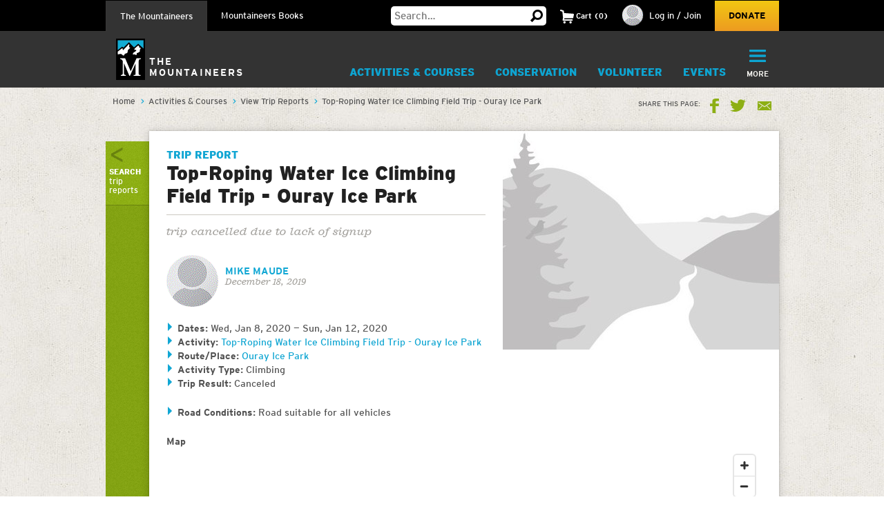

--- FILE ---
content_type: text/html; charset=utf-8
request_url: https://www.google.com/recaptcha/api2/anchor?ar=1&k=6LfFqtUSAAAAADPI71XlkVPZ9NH3yTgOzdYKxXWM&co=aHR0cHM6Ly93d3cubW91bnRhaW5lZXJzLm9yZzo0NDM.&hl=en&v=N67nZn4AqZkNcbeMu4prBgzg&theme=red&size=compact&anchor-ms=20000&execute-ms=30000&cb=v4k3yl51s6gg
body_size: 49228
content:
<!DOCTYPE HTML><html dir="ltr" lang="en"><head><meta http-equiv="Content-Type" content="text/html; charset=UTF-8">
<meta http-equiv="X-UA-Compatible" content="IE=edge">
<title>reCAPTCHA</title>
<style type="text/css">
/* cyrillic-ext */
@font-face {
  font-family: 'Roboto';
  font-style: normal;
  font-weight: 400;
  font-stretch: 100%;
  src: url(//fonts.gstatic.com/s/roboto/v48/KFO7CnqEu92Fr1ME7kSn66aGLdTylUAMa3GUBHMdazTgWw.woff2) format('woff2');
  unicode-range: U+0460-052F, U+1C80-1C8A, U+20B4, U+2DE0-2DFF, U+A640-A69F, U+FE2E-FE2F;
}
/* cyrillic */
@font-face {
  font-family: 'Roboto';
  font-style: normal;
  font-weight: 400;
  font-stretch: 100%;
  src: url(//fonts.gstatic.com/s/roboto/v48/KFO7CnqEu92Fr1ME7kSn66aGLdTylUAMa3iUBHMdazTgWw.woff2) format('woff2');
  unicode-range: U+0301, U+0400-045F, U+0490-0491, U+04B0-04B1, U+2116;
}
/* greek-ext */
@font-face {
  font-family: 'Roboto';
  font-style: normal;
  font-weight: 400;
  font-stretch: 100%;
  src: url(//fonts.gstatic.com/s/roboto/v48/KFO7CnqEu92Fr1ME7kSn66aGLdTylUAMa3CUBHMdazTgWw.woff2) format('woff2');
  unicode-range: U+1F00-1FFF;
}
/* greek */
@font-face {
  font-family: 'Roboto';
  font-style: normal;
  font-weight: 400;
  font-stretch: 100%;
  src: url(//fonts.gstatic.com/s/roboto/v48/KFO7CnqEu92Fr1ME7kSn66aGLdTylUAMa3-UBHMdazTgWw.woff2) format('woff2');
  unicode-range: U+0370-0377, U+037A-037F, U+0384-038A, U+038C, U+038E-03A1, U+03A3-03FF;
}
/* math */
@font-face {
  font-family: 'Roboto';
  font-style: normal;
  font-weight: 400;
  font-stretch: 100%;
  src: url(//fonts.gstatic.com/s/roboto/v48/KFO7CnqEu92Fr1ME7kSn66aGLdTylUAMawCUBHMdazTgWw.woff2) format('woff2');
  unicode-range: U+0302-0303, U+0305, U+0307-0308, U+0310, U+0312, U+0315, U+031A, U+0326-0327, U+032C, U+032F-0330, U+0332-0333, U+0338, U+033A, U+0346, U+034D, U+0391-03A1, U+03A3-03A9, U+03B1-03C9, U+03D1, U+03D5-03D6, U+03F0-03F1, U+03F4-03F5, U+2016-2017, U+2034-2038, U+203C, U+2040, U+2043, U+2047, U+2050, U+2057, U+205F, U+2070-2071, U+2074-208E, U+2090-209C, U+20D0-20DC, U+20E1, U+20E5-20EF, U+2100-2112, U+2114-2115, U+2117-2121, U+2123-214F, U+2190, U+2192, U+2194-21AE, U+21B0-21E5, U+21F1-21F2, U+21F4-2211, U+2213-2214, U+2216-22FF, U+2308-230B, U+2310, U+2319, U+231C-2321, U+2336-237A, U+237C, U+2395, U+239B-23B7, U+23D0, U+23DC-23E1, U+2474-2475, U+25AF, U+25B3, U+25B7, U+25BD, U+25C1, U+25CA, U+25CC, U+25FB, U+266D-266F, U+27C0-27FF, U+2900-2AFF, U+2B0E-2B11, U+2B30-2B4C, U+2BFE, U+3030, U+FF5B, U+FF5D, U+1D400-1D7FF, U+1EE00-1EEFF;
}
/* symbols */
@font-face {
  font-family: 'Roboto';
  font-style: normal;
  font-weight: 400;
  font-stretch: 100%;
  src: url(//fonts.gstatic.com/s/roboto/v48/KFO7CnqEu92Fr1ME7kSn66aGLdTylUAMaxKUBHMdazTgWw.woff2) format('woff2');
  unicode-range: U+0001-000C, U+000E-001F, U+007F-009F, U+20DD-20E0, U+20E2-20E4, U+2150-218F, U+2190, U+2192, U+2194-2199, U+21AF, U+21E6-21F0, U+21F3, U+2218-2219, U+2299, U+22C4-22C6, U+2300-243F, U+2440-244A, U+2460-24FF, U+25A0-27BF, U+2800-28FF, U+2921-2922, U+2981, U+29BF, U+29EB, U+2B00-2BFF, U+4DC0-4DFF, U+FFF9-FFFB, U+10140-1018E, U+10190-1019C, U+101A0, U+101D0-101FD, U+102E0-102FB, U+10E60-10E7E, U+1D2C0-1D2D3, U+1D2E0-1D37F, U+1F000-1F0FF, U+1F100-1F1AD, U+1F1E6-1F1FF, U+1F30D-1F30F, U+1F315, U+1F31C, U+1F31E, U+1F320-1F32C, U+1F336, U+1F378, U+1F37D, U+1F382, U+1F393-1F39F, U+1F3A7-1F3A8, U+1F3AC-1F3AF, U+1F3C2, U+1F3C4-1F3C6, U+1F3CA-1F3CE, U+1F3D4-1F3E0, U+1F3ED, U+1F3F1-1F3F3, U+1F3F5-1F3F7, U+1F408, U+1F415, U+1F41F, U+1F426, U+1F43F, U+1F441-1F442, U+1F444, U+1F446-1F449, U+1F44C-1F44E, U+1F453, U+1F46A, U+1F47D, U+1F4A3, U+1F4B0, U+1F4B3, U+1F4B9, U+1F4BB, U+1F4BF, U+1F4C8-1F4CB, U+1F4D6, U+1F4DA, U+1F4DF, U+1F4E3-1F4E6, U+1F4EA-1F4ED, U+1F4F7, U+1F4F9-1F4FB, U+1F4FD-1F4FE, U+1F503, U+1F507-1F50B, U+1F50D, U+1F512-1F513, U+1F53E-1F54A, U+1F54F-1F5FA, U+1F610, U+1F650-1F67F, U+1F687, U+1F68D, U+1F691, U+1F694, U+1F698, U+1F6AD, U+1F6B2, U+1F6B9-1F6BA, U+1F6BC, U+1F6C6-1F6CF, U+1F6D3-1F6D7, U+1F6E0-1F6EA, U+1F6F0-1F6F3, U+1F6F7-1F6FC, U+1F700-1F7FF, U+1F800-1F80B, U+1F810-1F847, U+1F850-1F859, U+1F860-1F887, U+1F890-1F8AD, U+1F8B0-1F8BB, U+1F8C0-1F8C1, U+1F900-1F90B, U+1F93B, U+1F946, U+1F984, U+1F996, U+1F9E9, U+1FA00-1FA6F, U+1FA70-1FA7C, U+1FA80-1FA89, U+1FA8F-1FAC6, U+1FACE-1FADC, U+1FADF-1FAE9, U+1FAF0-1FAF8, U+1FB00-1FBFF;
}
/* vietnamese */
@font-face {
  font-family: 'Roboto';
  font-style: normal;
  font-weight: 400;
  font-stretch: 100%;
  src: url(//fonts.gstatic.com/s/roboto/v48/KFO7CnqEu92Fr1ME7kSn66aGLdTylUAMa3OUBHMdazTgWw.woff2) format('woff2');
  unicode-range: U+0102-0103, U+0110-0111, U+0128-0129, U+0168-0169, U+01A0-01A1, U+01AF-01B0, U+0300-0301, U+0303-0304, U+0308-0309, U+0323, U+0329, U+1EA0-1EF9, U+20AB;
}
/* latin-ext */
@font-face {
  font-family: 'Roboto';
  font-style: normal;
  font-weight: 400;
  font-stretch: 100%;
  src: url(//fonts.gstatic.com/s/roboto/v48/KFO7CnqEu92Fr1ME7kSn66aGLdTylUAMa3KUBHMdazTgWw.woff2) format('woff2');
  unicode-range: U+0100-02BA, U+02BD-02C5, U+02C7-02CC, U+02CE-02D7, U+02DD-02FF, U+0304, U+0308, U+0329, U+1D00-1DBF, U+1E00-1E9F, U+1EF2-1EFF, U+2020, U+20A0-20AB, U+20AD-20C0, U+2113, U+2C60-2C7F, U+A720-A7FF;
}
/* latin */
@font-face {
  font-family: 'Roboto';
  font-style: normal;
  font-weight: 400;
  font-stretch: 100%;
  src: url(//fonts.gstatic.com/s/roboto/v48/KFO7CnqEu92Fr1ME7kSn66aGLdTylUAMa3yUBHMdazQ.woff2) format('woff2');
  unicode-range: U+0000-00FF, U+0131, U+0152-0153, U+02BB-02BC, U+02C6, U+02DA, U+02DC, U+0304, U+0308, U+0329, U+2000-206F, U+20AC, U+2122, U+2191, U+2193, U+2212, U+2215, U+FEFF, U+FFFD;
}
/* cyrillic-ext */
@font-face {
  font-family: 'Roboto';
  font-style: normal;
  font-weight: 500;
  font-stretch: 100%;
  src: url(//fonts.gstatic.com/s/roboto/v48/KFO7CnqEu92Fr1ME7kSn66aGLdTylUAMa3GUBHMdazTgWw.woff2) format('woff2');
  unicode-range: U+0460-052F, U+1C80-1C8A, U+20B4, U+2DE0-2DFF, U+A640-A69F, U+FE2E-FE2F;
}
/* cyrillic */
@font-face {
  font-family: 'Roboto';
  font-style: normal;
  font-weight: 500;
  font-stretch: 100%;
  src: url(//fonts.gstatic.com/s/roboto/v48/KFO7CnqEu92Fr1ME7kSn66aGLdTylUAMa3iUBHMdazTgWw.woff2) format('woff2');
  unicode-range: U+0301, U+0400-045F, U+0490-0491, U+04B0-04B1, U+2116;
}
/* greek-ext */
@font-face {
  font-family: 'Roboto';
  font-style: normal;
  font-weight: 500;
  font-stretch: 100%;
  src: url(//fonts.gstatic.com/s/roboto/v48/KFO7CnqEu92Fr1ME7kSn66aGLdTylUAMa3CUBHMdazTgWw.woff2) format('woff2');
  unicode-range: U+1F00-1FFF;
}
/* greek */
@font-face {
  font-family: 'Roboto';
  font-style: normal;
  font-weight: 500;
  font-stretch: 100%;
  src: url(//fonts.gstatic.com/s/roboto/v48/KFO7CnqEu92Fr1ME7kSn66aGLdTylUAMa3-UBHMdazTgWw.woff2) format('woff2');
  unicode-range: U+0370-0377, U+037A-037F, U+0384-038A, U+038C, U+038E-03A1, U+03A3-03FF;
}
/* math */
@font-face {
  font-family: 'Roboto';
  font-style: normal;
  font-weight: 500;
  font-stretch: 100%;
  src: url(//fonts.gstatic.com/s/roboto/v48/KFO7CnqEu92Fr1ME7kSn66aGLdTylUAMawCUBHMdazTgWw.woff2) format('woff2');
  unicode-range: U+0302-0303, U+0305, U+0307-0308, U+0310, U+0312, U+0315, U+031A, U+0326-0327, U+032C, U+032F-0330, U+0332-0333, U+0338, U+033A, U+0346, U+034D, U+0391-03A1, U+03A3-03A9, U+03B1-03C9, U+03D1, U+03D5-03D6, U+03F0-03F1, U+03F4-03F5, U+2016-2017, U+2034-2038, U+203C, U+2040, U+2043, U+2047, U+2050, U+2057, U+205F, U+2070-2071, U+2074-208E, U+2090-209C, U+20D0-20DC, U+20E1, U+20E5-20EF, U+2100-2112, U+2114-2115, U+2117-2121, U+2123-214F, U+2190, U+2192, U+2194-21AE, U+21B0-21E5, U+21F1-21F2, U+21F4-2211, U+2213-2214, U+2216-22FF, U+2308-230B, U+2310, U+2319, U+231C-2321, U+2336-237A, U+237C, U+2395, U+239B-23B7, U+23D0, U+23DC-23E1, U+2474-2475, U+25AF, U+25B3, U+25B7, U+25BD, U+25C1, U+25CA, U+25CC, U+25FB, U+266D-266F, U+27C0-27FF, U+2900-2AFF, U+2B0E-2B11, U+2B30-2B4C, U+2BFE, U+3030, U+FF5B, U+FF5D, U+1D400-1D7FF, U+1EE00-1EEFF;
}
/* symbols */
@font-face {
  font-family: 'Roboto';
  font-style: normal;
  font-weight: 500;
  font-stretch: 100%;
  src: url(//fonts.gstatic.com/s/roboto/v48/KFO7CnqEu92Fr1ME7kSn66aGLdTylUAMaxKUBHMdazTgWw.woff2) format('woff2');
  unicode-range: U+0001-000C, U+000E-001F, U+007F-009F, U+20DD-20E0, U+20E2-20E4, U+2150-218F, U+2190, U+2192, U+2194-2199, U+21AF, U+21E6-21F0, U+21F3, U+2218-2219, U+2299, U+22C4-22C6, U+2300-243F, U+2440-244A, U+2460-24FF, U+25A0-27BF, U+2800-28FF, U+2921-2922, U+2981, U+29BF, U+29EB, U+2B00-2BFF, U+4DC0-4DFF, U+FFF9-FFFB, U+10140-1018E, U+10190-1019C, U+101A0, U+101D0-101FD, U+102E0-102FB, U+10E60-10E7E, U+1D2C0-1D2D3, U+1D2E0-1D37F, U+1F000-1F0FF, U+1F100-1F1AD, U+1F1E6-1F1FF, U+1F30D-1F30F, U+1F315, U+1F31C, U+1F31E, U+1F320-1F32C, U+1F336, U+1F378, U+1F37D, U+1F382, U+1F393-1F39F, U+1F3A7-1F3A8, U+1F3AC-1F3AF, U+1F3C2, U+1F3C4-1F3C6, U+1F3CA-1F3CE, U+1F3D4-1F3E0, U+1F3ED, U+1F3F1-1F3F3, U+1F3F5-1F3F7, U+1F408, U+1F415, U+1F41F, U+1F426, U+1F43F, U+1F441-1F442, U+1F444, U+1F446-1F449, U+1F44C-1F44E, U+1F453, U+1F46A, U+1F47D, U+1F4A3, U+1F4B0, U+1F4B3, U+1F4B9, U+1F4BB, U+1F4BF, U+1F4C8-1F4CB, U+1F4D6, U+1F4DA, U+1F4DF, U+1F4E3-1F4E6, U+1F4EA-1F4ED, U+1F4F7, U+1F4F9-1F4FB, U+1F4FD-1F4FE, U+1F503, U+1F507-1F50B, U+1F50D, U+1F512-1F513, U+1F53E-1F54A, U+1F54F-1F5FA, U+1F610, U+1F650-1F67F, U+1F687, U+1F68D, U+1F691, U+1F694, U+1F698, U+1F6AD, U+1F6B2, U+1F6B9-1F6BA, U+1F6BC, U+1F6C6-1F6CF, U+1F6D3-1F6D7, U+1F6E0-1F6EA, U+1F6F0-1F6F3, U+1F6F7-1F6FC, U+1F700-1F7FF, U+1F800-1F80B, U+1F810-1F847, U+1F850-1F859, U+1F860-1F887, U+1F890-1F8AD, U+1F8B0-1F8BB, U+1F8C0-1F8C1, U+1F900-1F90B, U+1F93B, U+1F946, U+1F984, U+1F996, U+1F9E9, U+1FA00-1FA6F, U+1FA70-1FA7C, U+1FA80-1FA89, U+1FA8F-1FAC6, U+1FACE-1FADC, U+1FADF-1FAE9, U+1FAF0-1FAF8, U+1FB00-1FBFF;
}
/* vietnamese */
@font-face {
  font-family: 'Roboto';
  font-style: normal;
  font-weight: 500;
  font-stretch: 100%;
  src: url(//fonts.gstatic.com/s/roboto/v48/KFO7CnqEu92Fr1ME7kSn66aGLdTylUAMa3OUBHMdazTgWw.woff2) format('woff2');
  unicode-range: U+0102-0103, U+0110-0111, U+0128-0129, U+0168-0169, U+01A0-01A1, U+01AF-01B0, U+0300-0301, U+0303-0304, U+0308-0309, U+0323, U+0329, U+1EA0-1EF9, U+20AB;
}
/* latin-ext */
@font-face {
  font-family: 'Roboto';
  font-style: normal;
  font-weight: 500;
  font-stretch: 100%;
  src: url(//fonts.gstatic.com/s/roboto/v48/KFO7CnqEu92Fr1ME7kSn66aGLdTylUAMa3KUBHMdazTgWw.woff2) format('woff2');
  unicode-range: U+0100-02BA, U+02BD-02C5, U+02C7-02CC, U+02CE-02D7, U+02DD-02FF, U+0304, U+0308, U+0329, U+1D00-1DBF, U+1E00-1E9F, U+1EF2-1EFF, U+2020, U+20A0-20AB, U+20AD-20C0, U+2113, U+2C60-2C7F, U+A720-A7FF;
}
/* latin */
@font-face {
  font-family: 'Roboto';
  font-style: normal;
  font-weight: 500;
  font-stretch: 100%;
  src: url(//fonts.gstatic.com/s/roboto/v48/KFO7CnqEu92Fr1ME7kSn66aGLdTylUAMa3yUBHMdazQ.woff2) format('woff2');
  unicode-range: U+0000-00FF, U+0131, U+0152-0153, U+02BB-02BC, U+02C6, U+02DA, U+02DC, U+0304, U+0308, U+0329, U+2000-206F, U+20AC, U+2122, U+2191, U+2193, U+2212, U+2215, U+FEFF, U+FFFD;
}
/* cyrillic-ext */
@font-face {
  font-family: 'Roboto';
  font-style: normal;
  font-weight: 900;
  font-stretch: 100%;
  src: url(//fonts.gstatic.com/s/roboto/v48/KFO7CnqEu92Fr1ME7kSn66aGLdTylUAMa3GUBHMdazTgWw.woff2) format('woff2');
  unicode-range: U+0460-052F, U+1C80-1C8A, U+20B4, U+2DE0-2DFF, U+A640-A69F, U+FE2E-FE2F;
}
/* cyrillic */
@font-face {
  font-family: 'Roboto';
  font-style: normal;
  font-weight: 900;
  font-stretch: 100%;
  src: url(//fonts.gstatic.com/s/roboto/v48/KFO7CnqEu92Fr1ME7kSn66aGLdTylUAMa3iUBHMdazTgWw.woff2) format('woff2');
  unicode-range: U+0301, U+0400-045F, U+0490-0491, U+04B0-04B1, U+2116;
}
/* greek-ext */
@font-face {
  font-family: 'Roboto';
  font-style: normal;
  font-weight: 900;
  font-stretch: 100%;
  src: url(//fonts.gstatic.com/s/roboto/v48/KFO7CnqEu92Fr1ME7kSn66aGLdTylUAMa3CUBHMdazTgWw.woff2) format('woff2');
  unicode-range: U+1F00-1FFF;
}
/* greek */
@font-face {
  font-family: 'Roboto';
  font-style: normal;
  font-weight: 900;
  font-stretch: 100%;
  src: url(//fonts.gstatic.com/s/roboto/v48/KFO7CnqEu92Fr1ME7kSn66aGLdTylUAMa3-UBHMdazTgWw.woff2) format('woff2');
  unicode-range: U+0370-0377, U+037A-037F, U+0384-038A, U+038C, U+038E-03A1, U+03A3-03FF;
}
/* math */
@font-face {
  font-family: 'Roboto';
  font-style: normal;
  font-weight: 900;
  font-stretch: 100%;
  src: url(//fonts.gstatic.com/s/roboto/v48/KFO7CnqEu92Fr1ME7kSn66aGLdTylUAMawCUBHMdazTgWw.woff2) format('woff2');
  unicode-range: U+0302-0303, U+0305, U+0307-0308, U+0310, U+0312, U+0315, U+031A, U+0326-0327, U+032C, U+032F-0330, U+0332-0333, U+0338, U+033A, U+0346, U+034D, U+0391-03A1, U+03A3-03A9, U+03B1-03C9, U+03D1, U+03D5-03D6, U+03F0-03F1, U+03F4-03F5, U+2016-2017, U+2034-2038, U+203C, U+2040, U+2043, U+2047, U+2050, U+2057, U+205F, U+2070-2071, U+2074-208E, U+2090-209C, U+20D0-20DC, U+20E1, U+20E5-20EF, U+2100-2112, U+2114-2115, U+2117-2121, U+2123-214F, U+2190, U+2192, U+2194-21AE, U+21B0-21E5, U+21F1-21F2, U+21F4-2211, U+2213-2214, U+2216-22FF, U+2308-230B, U+2310, U+2319, U+231C-2321, U+2336-237A, U+237C, U+2395, U+239B-23B7, U+23D0, U+23DC-23E1, U+2474-2475, U+25AF, U+25B3, U+25B7, U+25BD, U+25C1, U+25CA, U+25CC, U+25FB, U+266D-266F, U+27C0-27FF, U+2900-2AFF, U+2B0E-2B11, U+2B30-2B4C, U+2BFE, U+3030, U+FF5B, U+FF5D, U+1D400-1D7FF, U+1EE00-1EEFF;
}
/* symbols */
@font-face {
  font-family: 'Roboto';
  font-style: normal;
  font-weight: 900;
  font-stretch: 100%;
  src: url(//fonts.gstatic.com/s/roboto/v48/KFO7CnqEu92Fr1ME7kSn66aGLdTylUAMaxKUBHMdazTgWw.woff2) format('woff2');
  unicode-range: U+0001-000C, U+000E-001F, U+007F-009F, U+20DD-20E0, U+20E2-20E4, U+2150-218F, U+2190, U+2192, U+2194-2199, U+21AF, U+21E6-21F0, U+21F3, U+2218-2219, U+2299, U+22C4-22C6, U+2300-243F, U+2440-244A, U+2460-24FF, U+25A0-27BF, U+2800-28FF, U+2921-2922, U+2981, U+29BF, U+29EB, U+2B00-2BFF, U+4DC0-4DFF, U+FFF9-FFFB, U+10140-1018E, U+10190-1019C, U+101A0, U+101D0-101FD, U+102E0-102FB, U+10E60-10E7E, U+1D2C0-1D2D3, U+1D2E0-1D37F, U+1F000-1F0FF, U+1F100-1F1AD, U+1F1E6-1F1FF, U+1F30D-1F30F, U+1F315, U+1F31C, U+1F31E, U+1F320-1F32C, U+1F336, U+1F378, U+1F37D, U+1F382, U+1F393-1F39F, U+1F3A7-1F3A8, U+1F3AC-1F3AF, U+1F3C2, U+1F3C4-1F3C6, U+1F3CA-1F3CE, U+1F3D4-1F3E0, U+1F3ED, U+1F3F1-1F3F3, U+1F3F5-1F3F7, U+1F408, U+1F415, U+1F41F, U+1F426, U+1F43F, U+1F441-1F442, U+1F444, U+1F446-1F449, U+1F44C-1F44E, U+1F453, U+1F46A, U+1F47D, U+1F4A3, U+1F4B0, U+1F4B3, U+1F4B9, U+1F4BB, U+1F4BF, U+1F4C8-1F4CB, U+1F4D6, U+1F4DA, U+1F4DF, U+1F4E3-1F4E6, U+1F4EA-1F4ED, U+1F4F7, U+1F4F9-1F4FB, U+1F4FD-1F4FE, U+1F503, U+1F507-1F50B, U+1F50D, U+1F512-1F513, U+1F53E-1F54A, U+1F54F-1F5FA, U+1F610, U+1F650-1F67F, U+1F687, U+1F68D, U+1F691, U+1F694, U+1F698, U+1F6AD, U+1F6B2, U+1F6B9-1F6BA, U+1F6BC, U+1F6C6-1F6CF, U+1F6D3-1F6D7, U+1F6E0-1F6EA, U+1F6F0-1F6F3, U+1F6F7-1F6FC, U+1F700-1F7FF, U+1F800-1F80B, U+1F810-1F847, U+1F850-1F859, U+1F860-1F887, U+1F890-1F8AD, U+1F8B0-1F8BB, U+1F8C0-1F8C1, U+1F900-1F90B, U+1F93B, U+1F946, U+1F984, U+1F996, U+1F9E9, U+1FA00-1FA6F, U+1FA70-1FA7C, U+1FA80-1FA89, U+1FA8F-1FAC6, U+1FACE-1FADC, U+1FADF-1FAE9, U+1FAF0-1FAF8, U+1FB00-1FBFF;
}
/* vietnamese */
@font-face {
  font-family: 'Roboto';
  font-style: normal;
  font-weight: 900;
  font-stretch: 100%;
  src: url(//fonts.gstatic.com/s/roboto/v48/KFO7CnqEu92Fr1ME7kSn66aGLdTylUAMa3OUBHMdazTgWw.woff2) format('woff2');
  unicode-range: U+0102-0103, U+0110-0111, U+0128-0129, U+0168-0169, U+01A0-01A1, U+01AF-01B0, U+0300-0301, U+0303-0304, U+0308-0309, U+0323, U+0329, U+1EA0-1EF9, U+20AB;
}
/* latin-ext */
@font-face {
  font-family: 'Roboto';
  font-style: normal;
  font-weight: 900;
  font-stretch: 100%;
  src: url(//fonts.gstatic.com/s/roboto/v48/KFO7CnqEu92Fr1ME7kSn66aGLdTylUAMa3KUBHMdazTgWw.woff2) format('woff2');
  unicode-range: U+0100-02BA, U+02BD-02C5, U+02C7-02CC, U+02CE-02D7, U+02DD-02FF, U+0304, U+0308, U+0329, U+1D00-1DBF, U+1E00-1E9F, U+1EF2-1EFF, U+2020, U+20A0-20AB, U+20AD-20C0, U+2113, U+2C60-2C7F, U+A720-A7FF;
}
/* latin */
@font-face {
  font-family: 'Roboto';
  font-style: normal;
  font-weight: 900;
  font-stretch: 100%;
  src: url(//fonts.gstatic.com/s/roboto/v48/KFO7CnqEu92Fr1ME7kSn66aGLdTylUAMa3yUBHMdazQ.woff2) format('woff2');
  unicode-range: U+0000-00FF, U+0131, U+0152-0153, U+02BB-02BC, U+02C6, U+02DA, U+02DC, U+0304, U+0308, U+0329, U+2000-206F, U+20AC, U+2122, U+2191, U+2193, U+2212, U+2215, U+FEFF, U+FFFD;
}

</style>
<link rel="stylesheet" type="text/css" href="https://www.gstatic.com/recaptcha/releases/N67nZn4AqZkNcbeMu4prBgzg/styles__ltr.css">
<script nonce="ewnwButpvW5-j40FVYYvAQ" type="text/javascript">window['__recaptcha_api'] = 'https://www.google.com/recaptcha/api2/';</script>
<script type="text/javascript" src="https://www.gstatic.com/recaptcha/releases/N67nZn4AqZkNcbeMu4prBgzg/recaptcha__en.js" nonce="ewnwButpvW5-j40FVYYvAQ">
      
    </script></head>
<body><div id="rc-anchor-alert" class="rc-anchor-alert"></div>
<input type="hidden" id="recaptcha-token" value="[base64]">
<script type="text/javascript" nonce="ewnwButpvW5-j40FVYYvAQ">
      recaptcha.anchor.Main.init("[\x22ainput\x22,[\x22bgdata\x22,\x22\x22,\[base64]/[base64]/[base64]/[base64]/[base64]/UltsKytdPUU6KEU8MjA0OD9SW2wrK109RT4+NnwxOTI6KChFJjY0NTEyKT09NTUyOTYmJk0rMTxjLmxlbmd0aCYmKGMuY2hhckNvZGVBdChNKzEpJjY0NTEyKT09NTYzMjA/[base64]/[base64]/[base64]/[base64]/[base64]/[base64]/[base64]\x22,\[base64]\\u003d\\u003d\x22,\x22wrfCj8OdWcO4ZT3CvMOQw6FFw7/[base64]/ChsKCUMOnRsOyLsKoBsOXwqlOCTHDlcOqC0rDocKbw6AMK8OLw6tmwq/[base64]/[base64]/Cq8K0w7TCgsO9aMONw7gYwovCmMK/IkclUzIoI8KXwqXCvEHDnlTClAEswo0RwrjClsOoA8K/GAHDlm8Lb8OEwqDCtUxSRGktwrLCvwh3w75kUW3DtRzCnXEnI8Kaw4HDjMKNw7o5PVrDoMOBwo/CqMO/AsOfUMO/f8Kdw53DkFTDnDrDscOxNcK6LA3CkxN2IMOswqUjEMOawrssE8KSw5pOwpBfKMOuwqDDmcKDSTcgw6rDlsKvPDfDh1XChcOOETXDoBhWLX5Zw7nCnVHDpCTDuTgNR1/[base64]/DoMOpw7EOQ8Kkb8KebkXCgiEMw6fCrcOOwoZgw6vCjsKYwrXDi08tNcOVwqbCu8Kew6tNY8O5ZXHCgMOIPCHDiMK7ScKUcnVdYlpww54OaWJSbsO+YcKJw5zChcKjw6MhUcK+XsK4NhJyFMKjw4/[base64]/Ct10sw5PCncO7w6HCtHZmwqLDkgVQw7HCqx5fw7wkNMKswpFRY8Kcw7kWTSUbw6vDp2toJWkwcMKzw6hdHxIBYcKsFGnCgMKJT2bDsMKnIsOce1XCmsKfwqZLRMK0wrc0wqLDgS9/w7zCoiXDg2fDg8Obw7zCsAQ7KMKHw5tXfgfDlsOtLHpmw5MIOMOAVhhlT8O7wqNSV8K2w43DonzCqsK8wqwLw6ZkDcOCw44uUG8nUTFZw40mW1HCj2VBw7fCo8OUCUFyX8K/[base64]/wpvCkh7DoiDDuTDCs8OOwqJOw78Zw43ChV7CnMKhdsK1w54WS1NAw40EwpZofWxTW8Kmw4x0wrLDhAQdwqbCiUvCt3DCjkNLwoXCgMK6w5/ClSEXwqJZw5huPsOCwqXCoMO8wpTCk8KzWnsqwoXCrcKefT/DpMOxw68mw4TDnsK2w6RkUnXDusKhMyvCpsKmwo1WXD5qw5BMFcOSw5jCusOyD3Yjwrw3VMOBwp9IAQtgw7ZLeGXDlMKLXR/DljwiW8OFwpTCg8OZw7vDisOSw49Sw43DocKYwpxow5HDl8OQwqzCkMOHYz4iw6jCgMObw4vDrx89ES9Vw7vDvsO/IXfDh1/DsMOaWlHCm8OxWsOAwrvDhcOZw6nCjMK3wqhZw7UPwoJyw7vDonLCuWDDiHTDm8Kqw7HDogZAwoJPQ8K8IsK/O8O6wrHCiMKPT8KSwpdqK3pyD8KtEcOnw5Y9wpRqUcKCw68rXCV4w5BdZcKGwpwYw6DDgWpKSRvDscOPwq7CpsOyHG/Ci8OrwpUuwqQlw6NuMsO4d2JXJcOAbcKfBcODcRPCvnA0w4bDpUFLw6hQwrYKw5LCkWYGD8OVwrTDjmo6w7/DhmDCv8K9UlnDgcOnK2RkfkUhI8KJwp/DjVbCvcOkw7HDoGPDocOCaTXDvyxgwqIlw5JmwoLCncKow5dXKcKlXUrCmh/CiT7CoDLDv14Nw7nDn8KjAAw9wrAMfsOowqYSUcOPRmhnRsOQPcO7R8KtwpbCqHvDt00wJcKpIjDCo8OdwqjCui87wr9NA8KlH8KawqTCnC42w7/Cv1J+w4XDtcKlwqLCssKjw6/Ch0/ClyBVw5fCuzfCkcK2FFcZw5jDjsKUennCs8Kiw60pB0jDiifCusKZwo7CixY9woPCrBnDoMONw7AJwpI/[base64]/PMK0w4XCsxvDrMOxeVzDonLCm8KyE17Cg8KFOnfCncKvwoAXESg6woPDqkgTacO2E8OywqbCpyHCucKeRsOwwrfDvgl1KS/ChS3DisKuwpt3wrjCgsOGwpbDkRzChcKEwp7Cj0kZwq/DqhrDvsKkAgxNKhbDiMOhdgzDmMK2wpMjw6LCu0JQw7Rxw5HCkQ/Cj8Orw6PCrcKUM8O7GsOhAMOGFsK9w6dOU8Otw67DhnJ5f8O5NcKlRMOVL8OrIS/[base64]/[base64]/DkWRUHTsQaV/Cs8KNU8KawqZkB8OKW8KAEA9Ke8KkDxoFw4JTw5sGeMKoVMOwwoXCgHrCuj4hGcK7wrjDhRwYcsKQDcOsKXIBw7fDvcO5N1vCvcKlw6YmGhnCnsKvw7dtc8K4cCXDpUdrwqBZwrHDrsKBccOfwqLDucKlwpLCmlx9w4zCjMKUDjLDocOvw7JybcK/GTI2DsK5csOSw67DkUQhJsOIRMOsw4/[base64]/wpcswr3DjcOHwpQGw5/[base64]/[base64]/Dg8KFHG/[base64]/[base64]/[base64]/[base64]/Di8OBw64RPCrCoDjDmTxwwpApQn/DlHjCoMK6w5REDQU0wonDo8O0w7TCgMKBTSEgw4tWwolDDmJmS8KICx7CrMKzwqzCm8K8wqXCkcOTwpLCpWjCo8OgTHHCuBw/[base64]/DqxvCgiHDoXtKw4zDtsK/RMOmw5PDu8K/[base64]/Dtg4owqhnw6dMwrZiIcKDbcOhw78iQzzDsXPDuynCq8OeWBFYZQkVw47DqWZEIcKEwp5cwpoWwpHDi1rDrsOzLsKfScKgDcOlwqY6wq0scng4Mlt6woIlw6Ekw6QzVBvClcKzK8Okw5hFwoXCr8Omw4/CtFMXwrvCocOje8KIwp/Cn8OsADHCqQPDrcK8w6XCrcOJa8OKQj7CucK7w53DlyDCnsKsOxDCuMOIV08cw4cKw4XDsTHDqWbDmMKfw64+IgHDl3vDksKzQsKAW8OwE8OaYinDpUxHwrRkSsOcNB1hfCRLwqjCj8KEN2PDmsK9w4DDnsOJBlIjZ2nDkcO8SsKCXSk0WVh6wr/Dn0ZNw6rDu8ODKSMew7XCnsO2woxuw5MHw67DgmJJw60fNAVPw5fDlsKEwovCikDDmgwcVcK6OsOCwrjDq8OvwqMQH2R0bwITUsOiR8KREcKMBEDCgsOSZ8K/dMKNwpnDgEPCgy8zR216w4zDlMOFClPCr8K+dB3CssKfTVrDkFPDjCjCqjDCl8KMw7oLwrjCvVltcEbDgcOgQMKhwpdoUUfCrMKcOmQVwpkDemISLxo7w5fCpcK/woN1wqDDhsOFPcKeX8O9EjfCjMK6ecKaRMOCw65cBQDCo8OAR8OkIsKNw7FqbSwlwr3CrW5wDsKWwrbCi8KNwphzwrbDgjRlKwZhFMOiGsKkw6w2woFROsOqMVh8wpzCmWLDk2XCqMKcw7rCjcOEwroyw4NsNcOAw4PDk8KLdX3CqRhLwq/DpXNGwqYoXMO5CcK3MDtQwrNzRsK5woPCuMO9aMOmDsKdw7JnRUHDicKFIsKeA8KIGFN1w5RVw7ckc8Odwq3ChMOfwo8gIsKedTQrw5c3w4vCijjDkMKzw4F2wpPDoMKTMcKeG8KWYy0AwqJYExPCiMKDXWISw7PDo8KhIcODJhTChUzCjwU/UcKQRsOZZcODN8KMAcOiM8Kkw7zCohbDrELDtsKce0jCgQPCtcOlQcKaw4DDlsOIw409w7rDpz9VBmDCsMOMw5PDpWnCj8KQw4pHd8OoKMONFcOaw79lw5PDu3TDtV/CjnDDgAfDnkvDucOkwrV8w7rCksKdwrVIwqwXwpwxwp0rwqfDj8KTLznDrDfDmQLDnsOMPsOHY8KBBsOseMOEUcKYZFtlbF/Dh8KrO8KDw7AXNCxzMMONw7lcf8O1EMOyK8KRwr7DosOPwpcIRcOEAirCthnDnUHCszzCh0lew5MpR3BdesKPwozDklPDsgQyw4/CrmfDuMORe8KDw7JSwo/DvMKUwr8Swr/DicK/w5JYw55zwovDlMOFwp/Cnj/DuRvChcO8LxfCksKYKMOPwq7CpXbDssKHw5UPf8Kaw78RV8OHdsKuwo49BcK1w4fDu8OYYTDCulHDvksywqgXdFV7MBnDt2DDoMOPBCFvw5ASwpIqw5DDpMK7w7Q9O8KZw5JZwpkewqrCuznCuFbCiMKQw5PDiX3CuMOHwqjCiSXCusOXacK/bFzCuTvDkmrDqsONdwdBwp/CqsO/w7B+Cz5+wpDCqGHDoMKAJmfCgMOpwrPDpcKgw63DncK9w6pLw7jCux7CoX7DvnDDscO9Bk/CiMO+H8O0dsOWLXtTw5nCu3/DliIlw6LCtsKlwoNBE8O/EhQhX8KBwoQXw6TCk8OtIMOUdAxHw7zDhn/DjHwOBgHDl8O+wrxpw5JSwpLDnyrClcOFYcKRwqY2KsKkCsKqw67Cpl85FcKAVHjCr1LDszErH8OqwrPCrTwqTMK/w7wTKMO/HzTCtsKNYcKyaMK9SBbCjsO3BcO7On0SVWHDn8KcKcKlwpJ5FHNow4gFBsKnw6XDm8OROMKFwpt4aVfDpFPCvlYCJMO1csObw4PDhTXCtsOQEMOYJH7CvMOfJH4afh3CiyHCiMOLw7jDpzTChFFiw5dXIRktL1Foc8OpwqTDux/ChBbDtMOZw7E1woNxwrUlW8KmZcOWw508Gh0qP1vDomgFecOXwrJawpbDqcOJCcKKwoHCk8OnwrXCvsONJMK/woZYeMOtwqPCisKzw6PDvMOCwqgaAcKcWMOyw6bDs8KVw5l9wprDu8OfZAx/LgRwwrVoEmwNw604w7cVGy/CncK2w4xnwqJCWBzCoMOaCSzCpQYiwpzDm8KibwXCvj0pwonDk8O6w4TCicOTw4w/[base64]/DnQR2OAMqwpbCvsOgY8Ktw7QWSsOPIVk3H1DDv8O9CmfCmwp4R8K9w5vCoMKiCMKlDMOwMh/DjsOZwobDlhXDsnxvZMO6wqDDlMO/w6Eaw7Y+wofDm1bDqz5yIMOIwr3DjsKOBAkib8O0w6wOwo/DlEXDvMKUcB1Pw5Iwwqk/[base64]/UcKxaFbDt8KJwo7CrFlOSMKEfsObwo0Jw7XCn8OMZicbwrnCpMOqwoosaz7CpcKuw4tUw7rCgcOTFMOdUiVPwpvCusOSw6d9wpjCmE7DuhISV8KJwqs7GnEqAcKLd8Oewo/DksKiw6vDocKVw4w2wp7Ct8OSS8ObAsOnaQXDrsONwq1Ewrchw5QEXyHDoTLCtgZoOMOONSnDhsKHC8KGUHDCpcOvGsOrdlzDuMOEWQ3DtB3DksOIC8KUFCLDm8KETmwUNFVVW8OuGQQWwqB0esKhwqRvw4rCmHI5w6/CiMKSw7jDl8KUM8KibjsaEiwyMwPDqMOnJ2tVE8O/VHfCqcOWw5LDm2k8w4DCl8OsTQoAwrEVHsKRfsOFfQ7ChsK8woI5DVvDqcOpLMKYw7UCwpHDvDnCmBzDmi1Ww6c6w73DvsKvwqIYIF/DrsOuwrHDoxxJw6zDhcKRI8KIwoXDrB7Do8K7wpvCi8KVw7/DvsOawovClE/DnsO+wrx2egpfwqPCssOuw7bCkyl8PmPCvVofSMK/BcK/w5DDjcKswqsKwoVnJcOhXzzCvB7DrG/CpcKMC8Orw7o/[base64]/[base64]/CtsKRwoYswp7DpHohwrzCqjrChcKDwo5JWxjCqwzDj1jCsknDo8O4woAMwp3DkSYmFcKmT1jDvS92QBzCry3CpsOhw5nCs8KSwpXDoiLDg3gaV8K7worCmcOqOcKqw7tHwqTDnsKxwp9/wqwSw41yJMOgwrxOeMO7wrEVw5dGQcKxwr5Hw6/Dlm1zwqjDlcKNW1bCmTtmNTLCuMOEZsOOwoPCmcOewo03I37DvcOww6vCnMK5d8KQdUPCk1FSw70ow7zClsKNwpjCmMKiXcK0w4xawpIDwqzCi8OwZHxvamlxw5JpwqAhwp7CoMKOw7XDsQLDrEDDgsKLBS/CsMKPY8OtW8KETsKUTwnDmcOCwqcRwpTDmm9EPw/CgMKOwr4Ld8KFYm3CrQbDtVkBwph0YAVhwpAuSsOmGF/CsDXCgcOIw7ZowpsOw7rCoFfCq8KgwqQ9wo1Rwqtvwpo0SgbDhsKhwowwDsK/WsOCwrpZXF4oBBtHI8KSw6J8w6/[base64]/wqU1HsOswqlGwq3DmcOcBcOEwqxYKQs/[base64]/[base64]/DsTl7woZmwqQSQ8KuwrosIiXDox/[base64]/DoRzDqMO/[base64]/DqELCm8ONFFU4YMObwoPChS5eKz3ChcOgD8KCw7vDmDbDnsOHHsOyOk8bZsOiTsORQisLZsOSIMK+wpHCgsKYwo/DqFJjw6tZw77CksOqJ8KUdcKXE8OFKsOJeMKxwq/[base64]/DocKPw6rDkFZOw6Zpw4TCtxLCm8KsHMOFw5XDvMO9wqzCuhY9w53DpwJrw6zCq8Oewq/Cv0JiwrvCjHHCuMKXDMKlwpvCjlAbwrleXVfCn8OEwoYuwqRse0Vkw4bDvm5TwocrwqTDhwkzPDBpw4EXw4rCi3kowqoLw4/DkmXDvcO8PMO0w5XCg8KQI8Kqw41LHsKFw6dDw7cCwqbDvsKcHH4yw6rDh8OlwplIw47CoS3CgMK1NBTCm0RBwqDDl8KJw7Z8woBdaMKCPBkoYTV/J8KLBMOUw61jWhXCnMOrfVnCkMOEwqTDlcKCw5EsQMO7KsOAKMOfdE5+w7cvHi3CjsKRw50Bw70lYTZlwojDlTTDsMOrw613wp53Y8OlH8KZw4kHw64Sw4DDqz7DpMOJFgpMw47DtxPCuTHCgHnCgw/DrxXChcOLwpN1TsOMXXhDBMKOccKWQQdDAVnDkGnDhMKPw5zDtnFKw69oSH0ewpIWwqoIwo3Co3nCi3lNw4BEYTfCgsKxw6nCrsOgDnhwT8K1ElMKwoYxacK/[base64]/[base64]/Csm3CglrDmsOKAsOqPsKmw6Fhc8KHVMO3wrERwrM7B0wkYcOBRDvCisK8wpnDncKRw6LDpsOGOcKaMsOHcMOMG8KSwo1ewrzCtSnCtmFsYXLCqMKTYEfCuCsFXkHDl2EYw5crCcKkDH/[base64]/CgsKvSDcpLsKTw4dxwrTCmEUTw40Jwq1wMsKZw7E3C33CtsKowqM6wqs+Z8KcTMOpwqUWwqJYw7RIw47DjgjDrsOtVFTDuzVww5jDm8KBw5wuDxrDrMKdw6V+wrZWTjXCt0N2w4zCtSgOw70yw5nDoxnDmsKkIhcdwqpjw7k/[base64]/UFAowprDm8KHaMOowpBFOgXCpWHCksKERR8VwpA2BMOZdRjDqcKVcilaw5TDscKaLnVcHsKZwr9UGSd9DcK+S1zCgX3DlBJSaEXDhg07w59Vwo9jKTosQlHDqsOWwrtLLMOEOwBxBsKIVUFfwoAlwpfCk2pyfEbDnhvDjcKtEcKxwp/CiFdse8OowpJPbsKvKArDuGg4EGkCJHDCosOnw4XDpsKiwrrDgMOMH8K4cEQHw5jCsXdtwrssQMKZRyvCg8K6wr/Cg8OEw6bDnsOlAMK2WMOdw6jCmQ3CosKgw7l8VVFIwq7Dn8OONsO5acKMAMKswo9iCkg8GRlvQ1/DtwTDhk3CgsKGwr/ClnHDpcOYWMKDJMKqJxQgwrUOB2wLwpRPwo7CjcOiwp4tSVvCpcO0wpTCkGXDosOWwrtpSMOhwplyKcOZZBnCiVNDwopFQx/CpALChFnCqcO/[base64]/CrcKTCMKyw5c7w6TDqMO8w4RYGcOfJcOgw6bCnG9oBx3DuH3Cq1fDscOMcMKqdXR7w5ZMfUjCjcKcGcKmw4UTwr8Cw5cSwpPDv8KpwqrCozs/bizDvsOAw7TCtMOKwrXDqHNkwph5woLDt0LCosKCXcKjwp7DqcK4csOWSFE1AcOUwrjDsA3Dm8OhQcKCw4pZwrQVwqfDv8OOw63DglnDhsK8NMOpw6/DvsKVS8Kuw6Yqw4Izw5BzMMKMwqdkwpQSN1PCoWLDvsOHF8O9w6vDrWbCkCNzVlzDg8OKw7jCsMOQw5rCksOcw5jCsR7CrGpiwpdCw4nDoMKQwqLDusOTwpHCtSbDlsO4A0BPbi15w4jDtyjDjsK3LsKiB8Ohw6zCpsOoC8K/w4TCl1jDvMOyRMOGGDHDlH0fwpVxwrRZY8OywqTCtTh4wotbEzsxwqvCsmDCiMKfVsODwr/DlmAQDSXDixVjVGTDmkhUw7oqS8Orwo0yMcKtwpQVw6w1H8KGXMKjw5HDocOQwpINeyjDlVvCrTYTW2Nmwp0+wpbDsMKrw6psNsOaw5HCk17CmWjClQDChsKSwrF/w4vDgMOxMsOHMsKJw60uwo4lax3CqsO4w6LCgMKpEznDrMO9wp3Dp2dRw74zw40Ow6dMEXBBw6jDv8KvcH9Qw7tYLyxVJMKUc8OywqcPRmPDiMOKQVDDoUw5K8O7AmrCnMOgA8KUDD9+HUfDssKiR19Bw7XCmS/CmsO9O1vDrcKYUFVqw5FuwrwZw6wqw6VhHcO3EXHCisKqOsOJcG1ewrXDkQXCsMK+w41hw74uUMOUw6hEw5BRwoDDu8OEwqMSPGB5w7fDkcOgTcKvWFHClG53w6HCmsKIwrBAUAhtw7PDnsOcSw5kwp/DrMKKTcOWw4PCikx9SkvCscOxYcKpw6vDmAzCkcOdwpLDiMOLbnBURMK5w4gCwqrCm8KAwqHCgHLDvsKuwrMXVsOywrc8MMKXwpdoBcK/GMKew5Bfa8K5F8Ofw5PDiGMDwrRlwrkUw7VeNMO+wokVw6w+wrZMwp/Cm8KWwoFiKyzDjsKBw45UeMKCw71Gwrx8w4rDqzjCjVpZwrTDocOTw7BIw4UVAcKOZ8KDwrDCrRTDmgHDn0/DusOrbcOtV8OeP8KSCMOSw6B0w5bCpMKxwrXCiMOyw6TDncO5ZCUtw4NZf8O3ADDChcKLY1bDo2E+VsOnLcK3XMKcw65Ww6kKw4JZw5prK3gYfxfCnnsMwr/Di8K8WgzDmRjDkMO4wqNiw5/Dsk3DqsORMcKkPwErLcOID8KJLTjDu07DuUlsR8KZw7/[base64]/CnsK8w7wSQRHDghlAwrXCiMOQwoHDucKRwoLDrsOpw5Vdw7jCvwrDgMKgbMOFw5xPw7B6wrhWEMOFFhLDo0kpw5rCo8O+Y2XCiSBTwqAJEMOTw7vDoG7DssKxfivCucKKUXDCncKyeDHCrwXDi1g2RcKKw6oPw7/DrhHDsMKQwozDqsObWMOtwq81wpnDjMOSw4VQw5bCqsOwYsKZw4xNQsOiUl1yw73Ct8KLwpkBKmvDjGDCoQEYWgUfwpPCtcK7w5zCl8OtfcOSw4DCi2llL8Omwr1MwrrCrMKMNh/CkMKBw47ClQg3wrLDmFRywoQYAsKnw6M7NcOASMKxFcOTOcKWw5LDhgXClcOLf2sMEkTDq8KGbsKDCV0RQRsQw6JVwrBJWsKTw48gTzRlGcO4BcOMw6/DghfCjMKXwp3ChgDDnRHDj8KKHsOSwrFMfMKucsKtTz7DjsOVw5rDh1pcw6fDrMKrUSDDl8KIwpfDmyfDrsKpQ0kRw5BhBMO5wo8mw7fDgDvDnnckJMO5w59nYMOwJWXDtSl1w4LCj8OGDsKowoXCm1LDjcORGz/CnjzDkcOqEsODfsOgwq/DvcK+KsOKwrXDg8KJw6zCmAfDgcOTCWh3HRXCr1BIwohawpUKw5rClltYdcKrUcO1VsOtwqoqXsOOwp/[base64]/[base64]/CkUbDu8Otw51MfxLDg8KeZkUbw7vDgMOVw7/DoBQST8K+w64Mw4sjIMKVLMO3XcOqwpcLCMKdGcKOS8KnwobDlcOKHjAMdmNrJFkjw6d4wpvDssKVSMOmZgrDgMKvQUhgVsOGD8Odw57Ct8KDbx59w7nDqg7DgV3CscOYwoLDqTduw4cEGxDCtWDDv8KMwoRlAHYlAjPDpF/ChSPCvcKLZMKDwoHCiGsIwobCjcKZYcONEMOTwooQS8OQQE1YK8KHwr8eMDk/WMKjw78ST1ZTw5bDkHI1w7XDn8KPEMOfa3/DoHw9d2/DtQJ/X8OOYsKcAsOEw5LCrsK+fDMDdsKsZBPDpsKTwpgnRn8DaMOEChV6wprCv8KpY8KoK8Khw73CqsO5E8KYYcKAw7DDhMOdwq9UwrnCh1wzZj5aMsKDfMOjNUXDr8OqwpF+LChPw6jCl8K/HsKrEH/Dr8K4S0ctwoUpXcOecMKcwoxyw4ApbsKew4NNw4AXwp/DssOSezknCsOZcxfCgyLCpcOXwoUdw6AHwrJswo3DmMOEw7fCrFTDlVDDr8OEZsKpGDRYWUDDoR/DhMOJKnhRPR1WJETDtTVzWkg3w5jDicKtE8KSIE9Iwr/[base64]/TsKLwoHCjsO4wr4+w4vCtcOZJl8TwpjCnMOawo5vw4jDnMKDw54GwpLCmX3DvHVCcgV1w70zwp3CvCTCrxTCn35PRVMIc8OcEsORwrrClnXDgw3Cn8KiXQQhMcKhQTIlwpcaBHNGwrFmwq/Do8KRwrbDoMOXaAJww7/CtsK1w7NHAcKHKCzCgcKkw48nw4x8RgfDj8KlfCRrciTCqC/[base64]/CqBoKUUEyFW3CjsKQw77Du8KhwpV/[base64]/DucKHXcOAw6/DpcOuworCih/DmsOIw7l5LMODdMORYCbCr2zCmsOPDU/CkMKffcKcQl/CiMOcDiEdw6vCj8KfFMOUHFLCmCDCi8K/woTDkhoxQ0J8wqwawql1w6HDuWDDs8Kyw6/DnwI8Gh4QwokyCwowfR/CncOIbcKKZBZtDmXCkcKnFXHDhcK9Tx/DusOuL8OQwp0Bw6ZZSzfCjsORwrvDpcOpwrrDqcOCwrXDh8Otwp3Cl8KVU8KTZ1PDiHTCkcKTYsOIw69aTzJBDDLDnw8nbWDCgy8Aw4Y4ZHReIsKfwofDhcO+wrTCozLDqX/[base64]/w4M6QcKOwrN0eDtlw4vDoHdDTTY0GcKIAsO/TjTDlUfCnnp4DhMPwqvCgGhHcMKtIcOgNyLDpWEANMKHw5R/[base64]/wonCpsOVw6jClT1bQ8K0SMOUNTfCjS/DmcKLwr5HTMO8w6gqGsO1w7F/wosHCMKRAVjDsUrCkcKiPh0Qw6svPwzCqAB2wqDCncOVB8KyWcO0LMKqw5/CmcOlwrNww7dRaSPDsE1QTEhQw5NNU8OkwqsOwrXDqj0lesO2BQkcRsOTwq3DgBhmwqtFF03DpwbCoyzClzXDjMKNfcOmwrYJCy1Jw4F0w61ywpFrUk/CrMOXaDfDvQZIMsOAw6/ClCl7dCzDgAjCv8ORwrAfw5JfDQpNIMKuwoNFwqZ3w5NJKlk9ZsK2w6dPw47DssOoA8Osc0FdfMOdBjNGLzbDh8OPZMOuQMOFBsKPw4DCqsOHw7Iew5ULw4fCoktpYEZCwrjDk8KcwrxLw5sPXno0w7PDtF7DvsOOU1nCpsObwrDComrCm1/Dn8KWDsOmXsORbsKGwpNrw5V5Ok/[base64]/w4jDgEgpB2vClyvDtsKLaRLDucKBU1YiZcOEwptyC0fDmkDCvjjDisKKIVHCqMOewosOIDglN3bDuCLCl8ObKBVow7VDDSnDrcOhw75ew5dnScKLw44kwq/CmsOow50fMkZYZBTDlsK5NhDChMKqw4TCiMKew7Y7CcOPV0xYLSvDq8O6w6hqd3jDo8KnwrB4OwZgw4kgJ1vDngzCtGU0w6jDg1XCn8K8FsKAw5MZw4cmQzhBbRtlw7fDniNLw7vClCnCvQhraBvCnMOcb2/CssOLVcOhwrg/wqfChU9BwrwYw7x+wq7DtcOSaXrDlMKqw4vDi2jDhsOTw5jDpsKTcsK3w7/Dgh4/[base64]/[base64]/woTDgcO0wqPCoMOfwpIkw6zCvMOmAjM9wpd/[base64]/DpcKQCyTChsOMwrnCqMK4wrINdsOowoXDnXfDoTnDh8Opw5HCjijDoX4JWnUMw7xHcsOGIMOew4hjw40dwozDvsOcw488w6nDlWIFw4UURsKMADTDlSxRw6dGwqFMRwDDvwk2wqhNacOPwpceKcO+wqATw5F0c8KOdUYYO8K5NMK/[base64]/T3Vww4jChcKef2JYwrJPw5lNwpbDqX3DjU/DtcKkWiHChTXCt8OtfMO/w5wMI8KwWBbCh8Kuw6XDoRjDliDCsjkJwqzDiBjDoMKSfMKIWTVfQlXCksKow7lVw7Rjwopow53Du8KqUcKnccKFwopnexdHD8O5VWo9wqwFLn8Gwps3wqNkVFs7ChxJwprDuCXCnyjDpMOYwpE5w4bClzzDi8OTUT/DmVpXwrDCgiJ/bx/DriBrw7jDlXMywo/Cu8Obw6/DhwvDvDnCu0sCYEFpw7/CkxQlwpvCt8O7wozDmGUAwpBcMFXCgyEdwpTDt8OqDA7CkMOtPg7CgRrCusO1w7nCvsKowq/DscOcdF/ChsKgN3oBCMKhwoDDhBMDRXctacKqAMKndXDChmPCm8OafibDhsKcMMO6c8KPwrJ6JsKlTMOGMT9oBsK3wr1LSHnDtMO/[base64]/[base64]/wpLDiinCsMK3QsOcXDDDo8OZZElSwqDDs8O+ZxXDhCE+w6nCjAoMLyhzP31OwoJPRy1uw5PCllZmWWPCnGzCjcO9wqZ0w7/Dj8OtO8OHwpsIwpDCoBR3w5LCnkvCj1BCw4dow6pQb8K8NcOpW8KJwp5tw5HCpn1pwrXDri1ew6Ipw5hcBMOIw6QvE8KaM8ONwo5GbMK+AXDCtybChsKZw7UFLsKlwrHDpH/DpMK6KcO9OMKHwqckEg12wrhzw67CssOZwpJQw4RWKy0sOgvDqMKFNsKZw7nCkcKVw6BzwrVNV8KeM0DDpcOmw4rCksOcwogxMcKBHRnDj8Kswr/DiVB7I8KwByzDil7CncOzOk89w51MOcKswpTCml8oDlZNwrLCklrDgcK2wojCihPDhcOWCDrDq2Fpw7paw7fDi13DqMOBwrHCq8KTakR5DcOoD2www5fDkMOSSTgPw4AzwrHDp8KvQ0cvGcO2w6YYBsKRYwJ0w4/ClsO1wpJjFMOGPcKewroHw4okf8Obw6cpwprCqMOwOxXClcKdw6Y5woZDw7TDvcKNKnYYQcOxHMO0TlPDn1zDjsKHwqsGwok7wr/CnBoCQC/Ct8KhwqTDu8Kew5PCjz8uNEcaw5Z2w4fDpXBUDXPDsmbDvMOHw6HCjjDCm8OIV27CisKAShXDlMOgw5oGfMKMw4zCt2XDhMOVasKja8ORwpTDr0jDicKCXcOzwqzDlg5Xw5VwccO+wo3DlRl8w5gJw7vChh/[base64]/[base64]/DnBXCvMOFEwfDnMKgeXtuwqbDi8Kew7QawpLDgSvCrMO9w4NawrXDrMKmF8K3w7U4XmIzEm/[base64]/[base64]/ClMOlw4JtwrjDkMK0NsK5wrbCqRDCjWFWwpTDvcOQw4bDjVnDnsOiwpnCjsOdB8OnJ8KVdMKdwrXCicOXXcKjw7bChcO2wrYjXATDjEbDvF1Jw6RwEMOpwoR8b8OGwrkxcsK7I8Ojwpcgw5VjVi/Cr8KrSBbDuAfCmTjCscKpMMO4wrAUw6XDqUtWbQkrwpJDw7A+N8KZbkXCsD96YHPCr8KOwrpgdsKMQ8KVwrkbb8OUw7JqFVNZwrLDlMKeJn/DsMObwojDusOnDDBVwrQ8CyN1XhzDlnEwaFFUw7HDh0x5Xlh+ccKBwpvDq8KPwojDtVpOSyvCsMKVecKoC8OcwojCqj0sw6oZe1zDjVgfwoPCngAhw6/DkzzCkcOHVMOYw7Y+w4dfwrU3wqBYw4Rmw5LCthgfPcORVsOfAirCvkbCkTUNUCMewqcCw4gxw6hLw6xOw6bCpsKbTcKTwr3CqTRww786wrPCtCc1wrNqw57CqsKzP0rCnThhGsOawpJFw40Uw7/CjH3Dv8K1w5UzHQRTwoMrwoFewqU1KFQvwpzDjsKjLcOKw4TCnyARwrIjYmk3w6rCkMOBw7NiwqfChgQzw7PCkSd6VcKWacOuw5PDj2kdwpfCtAY/JwLClz9Sw44dwrLDqw5Gwoc9LwTCocKIwq7CgVnDgMOpwqUAccKdb8KSaR0uwo/Dpi7CsMOvUDBDRTEufyHCgwEWRFM7wqIJfDQpUsKGwpk+worCuMOyw5LDmcOeGwE6wobCgcKBNkUzw5LDvF0RV8KILVJfaDvDmsOHw7PCuMO/T8OGLV4SwoNWUgDDhsOXAG7Cr8O6A8KOYmDClsOzCBMFMsOeYWzCk8OUT8K5wp3Cqyx4woXCiEoFJMK5DcO+Z3crwqrDsxZzw6xWDhpvK3wyS8ORQlhnw74Tw6fDsj0WNRvDrGLCgsK9cmsLw4B3wpZXGcOWAk9Rw47Dk8Kjw4A8wo/DpHvDrMOLARQddy8Jw7IbcsKiwrXDmFQRw4bCiQpWUGzDlsOfw5DCgsO+w5tNwonDsXJZwr/[base64]/DrmZww6/Drxw7IsOSw5Iaw7rChznDmynDicKbwrB5BWspDsO8TRrCnMOxRhrCmcO1w5xJwpcAIcKuw6dHX8OrSitxWcOowpzDtzNWw7bChBfCvVvCv27CncK9wrd0w4jClxjDpW5uw7gkwo7DisOfwqgSQkXDl8KYXz91a1VKwrJyEX3Cp8OEfsK4BzFsw4g/[base64]/[base64]/DkW/CuDnCrsK0w6IVw6tDLxsewq7DhWEow6fCtsOSwrzCgAExw7rCpy8ocn4Mw4J6acO1wrXCrlHCh0PDkMOzwrRdw59SBsOhw7/[base64]/w5/[base64]/wp3Cs1MYwpFQZMOPwrk8R37CslrDisOoa8KQcWxZFcKFwoopwpjCvShtC2I1UDh9woTDv1F8w7UfwoB9EG/DnMOswr3CjSgAesKfMcK7wqkZYiNiwq1KPsOFQcOufCl+YhXCtMKMw7rCkcKBXsKnwrbCojkywozDmsKnSMK8wr9PwonDjTJBwpzClsOTVMKlFMKyw67DrcKaQMOnw61ww6rDn8OUTQgow6nDhmVUwp8DIS4ewq7Cr2/[base64]/CggbDnm4Vw7RCwq7CtcOyw6dgO8KGf8KGdMOww7g2wo/CnBwIL8KtAMK5w6jClsKxwpfCuMKwd8Oyw5/CgsONwpHCs8K0w7kGwo5/[base64]/DqXlFFnfDrAJZw5XDnCbCk8KSwrbDthPCsMKxwrtow7N1wr1rwr/CisKXw4XCvyRxKwNwEyATwoPDiMOWwq7CiMKWw77DlEHCvBA2bxhwN8KTIWbDhC4Vw77CnsKcLcOKwpREFMKQwqjCt8KcwoUkw4zDrsOmw5HDq8OtVsKkORPDm8KRw4zDpjbDoSzDlsK6wr/Dv2Ruwqgvw5YZwrDDlsOhbiRfXCPDjsK4EwzCmcKrwpzDqDovw6fDtwPDi8OgwpTDnE/CrB0yGUEOwrDDqGfCg1hMccO9w50/BRzDqxItYsKMw5rCghBgw5vCqsO5ayDCsFXDqsKNfcOzYW3DmsOiHDYiVWEcaUtfwpfCjA/CgzZ+wq7CrTPDnXt8AMOAwpDDlFrDvEc+w7LDj8O4EQnCnsO0VsKdBn9rMGnDoC8bwrskwqTChhrDiw50wqTCqcOzOcKIKMKpw7TCn8KQw6xpVMKWIsO0O1TCi1vDtk86Vy3ClMOiw54EaSwhw6/DrntrexzCoggXaMOvBU5Gwo3CmQ3CuFohwr1TwrJQBiDDmMKBHW4KCWRPw7zDvRtMwpLDlcKYfibCosKHwq/Dkk3DulDCksKOwprCusKQw4QdQcO6wpTCq1/[base64]/DpcOMXsOiRsOOQBTCnE3CgwXDrEfCmsKPLMKHAMKXJU7DvSPDhgrDkMOAwo3DsMKww70dXMOGw4xAOi/DmE/CvkPCqE7DpyVsdx/DocO9w5LDv8K9wp3Cm39Sb2jCkn8sSMKYw5rChMKyw4bCiBvDkxoveVYFKSM4eRPDumbCr8KrwqTCvsK4AsOcwpzDmcO7WjnCjUHDuH7Dn8O0esOYwqLCsMOo\x22],null,[\x22conf\x22,null,\x226LfFqtUSAAAAADPI71XlkVPZ9NH3yTgOzdYKxXWM\x22,0,null,null,null,0,[21,125,63,73,95,87,41,43,42,83,102,105,109,121],[7059694,626],0,null,null,null,null,0,null,0,1,700,1,null,0,\[base64]/76lBhnEnQkZnOKMAhnM8xEZ\x22,0,0,null,null,1,null,0,1,null,null,null,0],\x22https://www.mountaineers.org:443\x22,null,[2,1,1],null,null,null,0,3600,[\x22https://www.google.com/intl/en/policies/privacy/\x22,\x22https://www.google.com/intl/en/policies/terms/\x22],\x22gzBmJyNmITdTXDQ/fT17Fwccws+TD6obzy4LLO69SsM\\u003d\x22,0,0,null,1,1769412807214,0,0,[81,217],null,[239,99],\x22RC-EKMoCsUWY3LldA\x22,null,null,null,null,null,\x220dAFcWeA7SguC48bpU1_5UxYQXCxvKBF3ya1uUSo-GWTaYgVGEURd6U1ESW10qjepUC4KuxZedG5INICyTeRIbQunM_uU1ZwVhSw\x22,1769495607096]");
    </script></body></html>

--- FILE ---
content_type: text/html; charset=utf-8
request_url: https://www.google.com/recaptcha/api2/anchor?ar=1&k=6LfFqtUSAAAAADPI71XlkVPZ9NH3yTgOzdYKxXWM&co=aHR0cHM6Ly93d3cubW91bnRhaW5lZXJzLm9yZzo0NDM.&hl=en&v=N67nZn4AqZkNcbeMu4prBgzg&theme=red&size=compact&anchor-ms=20000&execute-ms=30000&cb=dm5qabz53wll
body_size: 49005
content:
<!DOCTYPE HTML><html dir="ltr" lang="en"><head><meta http-equiv="Content-Type" content="text/html; charset=UTF-8">
<meta http-equiv="X-UA-Compatible" content="IE=edge">
<title>reCAPTCHA</title>
<style type="text/css">
/* cyrillic-ext */
@font-face {
  font-family: 'Roboto';
  font-style: normal;
  font-weight: 400;
  font-stretch: 100%;
  src: url(//fonts.gstatic.com/s/roboto/v48/KFO7CnqEu92Fr1ME7kSn66aGLdTylUAMa3GUBHMdazTgWw.woff2) format('woff2');
  unicode-range: U+0460-052F, U+1C80-1C8A, U+20B4, U+2DE0-2DFF, U+A640-A69F, U+FE2E-FE2F;
}
/* cyrillic */
@font-face {
  font-family: 'Roboto';
  font-style: normal;
  font-weight: 400;
  font-stretch: 100%;
  src: url(//fonts.gstatic.com/s/roboto/v48/KFO7CnqEu92Fr1ME7kSn66aGLdTylUAMa3iUBHMdazTgWw.woff2) format('woff2');
  unicode-range: U+0301, U+0400-045F, U+0490-0491, U+04B0-04B1, U+2116;
}
/* greek-ext */
@font-face {
  font-family: 'Roboto';
  font-style: normal;
  font-weight: 400;
  font-stretch: 100%;
  src: url(//fonts.gstatic.com/s/roboto/v48/KFO7CnqEu92Fr1ME7kSn66aGLdTylUAMa3CUBHMdazTgWw.woff2) format('woff2');
  unicode-range: U+1F00-1FFF;
}
/* greek */
@font-face {
  font-family: 'Roboto';
  font-style: normal;
  font-weight: 400;
  font-stretch: 100%;
  src: url(//fonts.gstatic.com/s/roboto/v48/KFO7CnqEu92Fr1ME7kSn66aGLdTylUAMa3-UBHMdazTgWw.woff2) format('woff2');
  unicode-range: U+0370-0377, U+037A-037F, U+0384-038A, U+038C, U+038E-03A1, U+03A3-03FF;
}
/* math */
@font-face {
  font-family: 'Roboto';
  font-style: normal;
  font-weight: 400;
  font-stretch: 100%;
  src: url(//fonts.gstatic.com/s/roboto/v48/KFO7CnqEu92Fr1ME7kSn66aGLdTylUAMawCUBHMdazTgWw.woff2) format('woff2');
  unicode-range: U+0302-0303, U+0305, U+0307-0308, U+0310, U+0312, U+0315, U+031A, U+0326-0327, U+032C, U+032F-0330, U+0332-0333, U+0338, U+033A, U+0346, U+034D, U+0391-03A1, U+03A3-03A9, U+03B1-03C9, U+03D1, U+03D5-03D6, U+03F0-03F1, U+03F4-03F5, U+2016-2017, U+2034-2038, U+203C, U+2040, U+2043, U+2047, U+2050, U+2057, U+205F, U+2070-2071, U+2074-208E, U+2090-209C, U+20D0-20DC, U+20E1, U+20E5-20EF, U+2100-2112, U+2114-2115, U+2117-2121, U+2123-214F, U+2190, U+2192, U+2194-21AE, U+21B0-21E5, U+21F1-21F2, U+21F4-2211, U+2213-2214, U+2216-22FF, U+2308-230B, U+2310, U+2319, U+231C-2321, U+2336-237A, U+237C, U+2395, U+239B-23B7, U+23D0, U+23DC-23E1, U+2474-2475, U+25AF, U+25B3, U+25B7, U+25BD, U+25C1, U+25CA, U+25CC, U+25FB, U+266D-266F, U+27C0-27FF, U+2900-2AFF, U+2B0E-2B11, U+2B30-2B4C, U+2BFE, U+3030, U+FF5B, U+FF5D, U+1D400-1D7FF, U+1EE00-1EEFF;
}
/* symbols */
@font-face {
  font-family: 'Roboto';
  font-style: normal;
  font-weight: 400;
  font-stretch: 100%;
  src: url(//fonts.gstatic.com/s/roboto/v48/KFO7CnqEu92Fr1ME7kSn66aGLdTylUAMaxKUBHMdazTgWw.woff2) format('woff2');
  unicode-range: U+0001-000C, U+000E-001F, U+007F-009F, U+20DD-20E0, U+20E2-20E4, U+2150-218F, U+2190, U+2192, U+2194-2199, U+21AF, U+21E6-21F0, U+21F3, U+2218-2219, U+2299, U+22C4-22C6, U+2300-243F, U+2440-244A, U+2460-24FF, U+25A0-27BF, U+2800-28FF, U+2921-2922, U+2981, U+29BF, U+29EB, U+2B00-2BFF, U+4DC0-4DFF, U+FFF9-FFFB, U+10140-1018E, U+10190-1019C, U+101A0, U+101D0-101FD, U+102E0-102FB, U+10E60-10E7E, U+1D2C0-1D2D3, U+1D2E0-1D37F, U+1F000-1F0FF, U+1F100-1F1AD, U+1F1E6-1F1FF, U+1F30D-1F30F, U+1F315, U+1F31C, U+1F31E, U+1F320-1F32C, U+1F336, U+1F378, U+1F37D, U+1F382, U+1F393-1F39F, U+1F3A7-1F3A8, U+1F3AC-1F3AF, U+1F3C2, U+1F3C4-1F3C6, U+1F3CA-1F3CE, U+1F3D4-1F3E0, U+1F3ED, U+1F3F1-1F3F3, U+1F3F5-1F3F7, U+1F408, U+1F415, U+1F41F, U+1F426, U+1F43F, U+1F441-1F442, U+1F444, U+1F446-1F449, U+1F44C-1F44E, U+1F453, U+1F46A, U+1F47D, U+1F4A3, U+1F4B0, U+1F4B3, U+1F4B9, U+1F4BB, U+1F4BF, U+1F4C8-1F4CB, U+1F4D6, U+1F4DA, U+1F4DF, U+1F4E3-1F4E6, U+1F4EA-1F4ED, U+1F4F7, U+1F4F9-1F4FB, U+1F4FD-1F4FE, U+1F503, U+1F507-1F50B, U+1F50D, U+1F512-1F513, U+1F53E-1F54A, U+1F54F-1F5FA, U+1F610, U+1F650-1F67F, U+1F687, U+1F68D, U+1F691, U+1F694, U+1F698, U+1F6AD, U+1F6B2, U+1F6B9-1F6BA, U+1F6BC, U+1F6C6-1F6CF, U+1F6D3-1F6D7, U+1F6E0-1F6EA, U+1F6F0-1F6F3, U+1F6F7-1F6FC, U+1F700-1F7FF, U+1F800-1F80B, U+1F810-1F847, U+1F850-1F859, U+1F860-1F887, U+1F890-1F8AD, U+1F8B0-1F8BB, U+1F8C0-1F8C1, U+1F900-1F90B, U+1F93B, U+1F946, U+1F984, U+1F996, U+1F9E9, U+1FA00-1FA6F, U+1FA70-1FA7C, U+1FA80-1FA89, U+1FA8F-1FAC6, U+1FACE-1FADC, U+1FADF-1FAE9, U+1FAF0-1FAF8, U+1FB00-1FBFF;
}
/* vietnamese */
@font-face {
  font-family: 'Roboto';
  font-style: normal;
  font-weight: 400;
  font-stretch: 100%;
  src: url(//fonts.gstatic.com/s/roboto/v48/KFO7CnqEu92Fr1ME7kSn66aGLdTylUAMa3OUBHMdazTgWw.woff2) format('woff2');
  unicode-range: U+0102-0103, U+0110-0111, U+0128-0129, U+0168-0169, U+01A0-01A1, U+01AF-01B0, U+0300-0301, U+0303-0304, U+0308-0309, U+0323, U+0329, U+1EA0-1EF9, U+20AB;
}
/* latin-ext */
@font-face {
  font-family: 'Roboto';
  font-style: normal;
  font-weight: 400;
  font-stretch: 100%;
  src: url(//fonts.gstatic.com/s/roboto/v48/KFO7CnqEu92Fr1ME7kSn66aGLdTylUAMa3KUBHMdazTgWw.woff2) format('woff2');
  unicode-range: U+0100-02BA, U+02BD-02C5, U+02C7-02CC, U+02CE-02D7, U+02DD-02FF, U+0304, U+0308, U+0329, U+1D00-1DBF, U+1E00-1E9F, U+1EF2-1EFF, U+2020, U+20A0-20AB, U+20AD-20C0, U+2113, U+2C60-2C7F, U+A720-A7FF;
}
/* latin */
@font-face {
  font-family: 'Roboto';
  font-style: normal;
  font-weight: 400;
  font-stretch: 100%;
  src: url(//fonts.gstatic.com/s/roboto/v48/KFO7CnqEu92Fr1ME7kSn66aGLdTylUAMa3yUBHMdazQ.woff2) format('woff2');
  unicode-range: U+0000-00FF, U+0131, U+0152-0153, U+02BB-02BC, U+02C6, U+02DA, U+02DC, U+0304, U+0308, U+0329, U+2000-206F, U+20AC, U+2122, U+2191, U+2193, U+2212, U+2215, U+FEFF, U+FFFD;
}
/* cyrillic-ext */
@font-face {
  font-family: 'Roboto';
  font-style: normal;
  font-weight: 500;
  font-stretch: 100%;
  src: url(//fonts.gstatic.com/s/roboto/v48/KFO7CnqEu92Fr1ME7kSn66aGLdTylUAMa3GUBHMdazTgWw.woff2) format('woff2');
  unicode-range: U+0460-052F, U+1C80-1C8A, U+20B4, U+2DE0-2DFF, U+A640-A69F, U+FE2E-FE2F;
}
/* cyrillic */
@font-face {
  font-family: 'Roboto';
  font-style: normal;
  font-weight: 500;
  font-stretch: 100%;
  src: url(//fonts.gstatic.com/s/roboto/v48/KFO7CnqEu92Fr1ME7kSn66aGLdTylUAMa3iUBHMdazTgWw.woff2) format('woff2');
  unicode-range: U+0301, U+0400-045F, U+0490-0491, U+04B0-04B1, U+2116;
}
/* greek-ext */
@font-face {
  font-family: 'Roboto';
  font-style: normal;
  font-weight: 500;
  font-stretch: 100%;
  src: url(//fonts.gstatic.com/s/roboto/v48/KFO7CnqEu92Fr1ME7kSn66aGLdTylUAMa3CUBHMdazTgWw.woff2) format('woff2');
  unicode-range: U+1F00-1FFF;
}
/* greek */
@font-face {
  font-family: 'Roboto';
  font-style: normal;
  font-weight: 500;
  font-stretch: 100%;
  src: url(//fonts.gstatic.com/s/roboto/v48/KFO7CnqEu92Fr1ME7kSn66aGLdTylUAMa3-UBHMdazTgWw.woff2) format('woff2');
  unicode-range: U+0370-0377, U+037A-037F, U+0384-038A, U+038C, U+038E-03A1, U+03A3-03FF;
}
/* math */
@font-face {
  font-family: 'Roboto';
  font-style: normal;
  font-weight: 500;
  font-stretch: 100%;
  src: url(//fonts.gstatic.com/s/roboto/v48/KFO7CnqEu92Fr1ME7kSn66aGLdTylUAMawCUBHMdazTgWw.woff2) format('woff2');
  unicode-range: U+0302-0303, U+0305, U+0307-0308, U+0310, U+0312, U+0315, U+031A, U+0326-0327, U+032C, U+032F-0330, U+0332-0333, U+0338, U+033A, U+0346, U+034D, U+0391-03A1, U+03A3-03A9, U+03B1-03C9, U+03D1, U+03D5-03D6, U+03F0-03F1, U+03F4-03F5, U+2016-2017, U+2034-2038, U+203C, U+2040, U+2043, U+2047, U+2050, U+2057, U+205F, U+2070-2071, U+2074-208E, U+2090-209C, U+20D0-20DC, U+20E1, U+20E5-20EF, U+2100-2112, U+2114-2115, U+2117-2121, U+2123-214F, U+2190, U+2192, U+2194-21AE, U+21B0-21E5, U+21F1-21F2, U+21F4-2211, U+2213-2214, U+2216-22FF, U+2308-230B, U+2310, U+2319, U+231C-2321, U+2336-237A, U+237C, U+2395, U+239B-23B7, U+23D0, U+23DC-23E1, U+2474-2475, U+25AF, U+25B3, U+25B7, U+25BD, U+25C1, U+25CA, U+25CC, U+25FB, U+266D-266F, U+27C0-27FF, U+2900-2AFF, U+2B0E-2B11, U+2B30-2B4C, U+2BFE, U+3030, U+FF5B, U+FF5D, U+1D400-1D7FF, U+1EE00-1EEFF;
}
/* symbols */
@font-face {
  font-family: 'Roboto';
  font-style: normal;
  font-weight: 500;
  font-stretch: 100%;
  src: url(//fonts.gstatic.com/s/roboto/v48/KFO7CnqEu92Fr1ME7kSn66aGLdTylUAMaxKUBHMdazTgWw.woff2) format('woff2');
  unicode-range: U+0001-000C, U+000E-001F, U+007F-009F, U+20DD-20E0, U+20E2-20E4, U+2150-218F, U+2190, U+2192, U+2194-2199, U+21AF, U+21E6-21F0, U+21F3, U+2218-2219, U+2299, U+22C4-22C6, U+2300-243F, U+2440-244A, U+2460-24FF, U+25A0-27BF, U+2800-28FF, U+2921-2922, U+2981, U+29BF, U+29EB, U+2B00-2BFF, U+4DC0-4DFF, U+FFF9-FFFB, U+10140-1018E, U+10190-1019C, U+101A0, U+101D0-101FD, U+102E0-102FB, U+10E60-10E7E, U+1D2C0-1D2D3, U+1D2E0-1D37F, U+1F000-1F0FF, U+1F100-1F1AD, U+1F1E6-1F1FF, U+1F30D-1F30F, U+1F315, U+1F31C, U+1F31E, U+1F320-1F32C, U+1F336, U+1F378, U+1F37D, U+1F382, U+1F393-1F39F, U+1F3A7-1F3A8, U+1F3AC-1F3AF, U+1F3C2, U+1F3C4-1F3C6, U+1F3CA-1F3CE, U+1F3D4-1F3E0, U+1F3ED, U+1F3F1-1F3F3, U+1F3F5-1F3F7, U+1F408, U+1F415, U+1F41F, U+1F426, U+1F43F, U+1F441-1F442, U+1F444, U+1F446-1F449, U+1F44C-1F44E, U+1F453, U+1F46A, U+1F47D, U+1F4A3, U+1F4B0, U+1F4B3, U+1F4B9, U+1F4BB, U+1F4BF, U+1F4C8-1F4CB, U+1F4D6, U+1F4DA, U+1F4DF, U+1F4E3-1F4E6, U+1F4EA-1F4ED, U+1F4F7, U+1F4F9-1F4FB, U+1F4FD-1F4FE, U+1F503, U+1F507-1F50B, U+1F50D, U+1F512-1F513, U+1F53E-1F54A, U+1F54F-1F5FA, U+1F610, U+1F650-1F67F, U+1F687, U+1F68D, U+1F691, U+1F694, U+1F698, U+1F6AD, U+1F6B2, U+1F6B9-1F6BA, U+1F6BC, U+1F6C6-1F6CF, U+1F6D3-1F6D7, U+1F6E0-1F6EA, U+1F6F0-1F6F3, U+1F6F7-1F6FC, U+1F700-1F7FF, U+1F800-1F80B, U+1F810-1F847, U+1F850-1F859, U+1F860-1F887, U+1F890-1F8AD, U+1F8B0-1F8BB, U+1F8C0-1F8C1, U+1F900-1F90B, U+1F93B, U+1F946, U+1F984, U+1F996, U+1F9E9, U+1FA00-1FA6F, U+1FA70-1FA7C, U+1FA80-1FA89, U+1FA8F-1FAC6, U+1FACE-1FADC, U+1FADF-1FAE9, U+1FAF0-1FAF8, U+1FB00-1FBFF;
}
/* vietnamese */
@font-face {
  font-family: 'Roboto';
  font-style: normal;
  font-weight: 500;
  font-stretch: 100%;
  src: url(//fonts.gstatic.com/s/roboto/v48/KFO7CnqEu92Fr1ME7kSn66aGLdTylUAMa3OUBHMdazTgWw.woff2) format('woff2');
  unicode-range: U+0102-0103, U+0110-0111, U+0128-0129, U+0168-0169, U+01A0-01A1, U+01AF-01B0, U+0300-0301, U+0303-0304, U+0308-0309, U+0323, U+0329, U+1EA0-1EF9, U+20AB;
}
/* latin-ext */
@font-face {
  font-family: 'Roboto';
  font-style: normal;
  font-weight: 500;
  font-stretch: 100%;
  src: url(//fonts.gstatic.com/s/roboto/v48/KFO7CnqEu92Fr1ME7kSn66aGLdTylUAMa3KUBHMdazTgWw.woff2) format('woff2');
  unicode-range: U+0100-02BA, U+02BD-02C5, U+02C7-02CC, U+02CE-02D7, U+02DD-02FF, U+0304, U+0308, U+0329, U+1D00-1DBF, U+1E00-1E9F, U+1EF2-1EFF, U+2020, U+20A0-20AB, U+20AD-20C0, U+2113, U+2C60-2C7F, U+A720-A7FF;
}
/* latin */
@font-face {
  font-family: 'Roboto';
  font-style: normal;
  font-weight: 500;
  font-stretch: 100%;
  src: url(//fonts.gstatic.com/s/roboto/v48/KFO7CnqEu92Fr1ME7kSn66aGLdTylUAMa3yUBHMdazQ.woff2) format('woff2');
  unicode-range: U+0000-00FF, U+0131, U+0152-0153, U+02BB-02BC, U+02C6, U+02DA, U+02DC, U+0304, U+0308, U+0329, U+2000-206F, U+20AC, U+2122, U+2191, U+2193, U+2212, U+2215, U+FEFF, U+FFFD;
}
/* cyrillic-ext */
@font-face {
  font-family: 'Roboto';
  font-style: normal;
  font-weight: 900;
  font-stretch: 100%;
  src: url(//fonts.gstatic.com/s/roboto/v48/KFO7CnqEu92Fr1ME7kSn66aGLdTylUAMa3GUBHMdazTgWw.woff2) format('woff2');
  unicode-range: U+0460-052F, U+1C80-1C8A, U+20B4, U+2DE0-2DFF, U+A640-A69F, U+FE2E-FE2F;
}
/* cyrillic */
@font-face {
  font-family: 'Roboto';
  font-style: normal;
  font-weight: 900;
  font-stretch: 100%;
  src: url(//fonts.gstatic.com/s/roboto/v48/KFO7CnqEu92Fr1ME7kSn66aGLdTylUAMa3iUBHMdazTgWw.woff2) format('woff2');
  unicode-range: U+0301, U+0400-045F, U+0490-0491, U+04B0-04B1, U+2116;
}
/* greek-ext */
@font-face {
  font-family: 'Roboto';
  font-style: normal;
  font-weight: 900;
  font-stretch: 100%;
  src: url(//fonts.gstatic.com/s/roboto/v48/KFO7CnqEu92Fr1ME7kSn66aGLdTylUAMa3CUBHMdazTgWw.woff2) format('woff2');
  unicode-range: U+1F00-1FFF;
}
/* greek */
@font-face {
  font-family: 'Roboto';
  font-style: normal;
  font-weight: 900;
  font-stretch: 100%;
  src: url(//fonts.gstatic.com/s/roboto/v48/KFO7CnqEu92Fr1ME7kSn66aGLdTylUAMa3-UBHMdazTgWw.woff2) format('woff2');
  unicode-range: U+0370-0377, U+037A-037F, U+0384-038A, U+038C, U+038E-03A1, U+03A3-03FF;
}
/* math */
@font-face {
  font-family: 'Roboto';
  font-style: normal;
  font-weight: 900;
  font-stretch: 100%;
  src: url(//fonts.gstatic.com/s/roboto/v48/KFO7CnqEu92Fr1ME7kSn66aGLdTylUAMawCUBHMdazTgWw.woff2) format('woff2');
  unicode-range: U+0302-0303, U+0305, U+0307-0308, U+0310, U+0312, U+0315, U+031A, U+0326-0327, U+032C, U+032F-0330, U+0332-0333, U+0338, U+033A, U+0346, U+034D, U+0391-03A1, U+03A3-03A9, U+03B1-03C9, U+03D1, U+03D5-03D6, U+03F0-03F1, U+03F4-03F5, U+2016-2017, U+2034-2038, U+203C, U+2040, U+2043, U+2047, U+2050, U+2057, U+205F, U+2070-2071, U+2074-208E, U+2090-209C, U+20D0-20DC, U+20E1, U+20E5-20EF, U+2100-2112, U+2114-2115, U+2117-2121, U+2123-214F, U+2190, U+2192, U+2194-21AE, U+21B0-21E5, U+21F1-21F2, U+21F4-2211, U+2213-2214, U+2216-22FF, U+2308-230B, U+2310, U+2319, U+231C-2321, U+2336-237A, U+237C, U+2395, U+239B-23B7, U+23D0, U+23DC-23E1, U+2474-2475, U+25AF, U+25B3, U+25B7, U+25BD, U+25C1, U+25CA, U+25CC, U+25FB, U+266D-266F, U+27C0-27FF, U+2900-2AFF, U+2B0E-2B11, U+2B30-2B4C, U+2BFE, U+3030, U+FF5B, U+FF5D, U+1D400-1D7FF, U+1EE00-1EEFF;
}
/* symbols */
@font-face {
  font-family: 'Roboto';
  font-style: normal;
  font-weight: 900;
  font-stretch: 100%;
  src: url(//fonts.gstatic.com/s/roboto/v48/KFO7CnqEu92Fr1ME7kSn66aGLdTylUAMaxKUBHMdazTgWw.woff2) format('woff2');
  unicode-range: U+0001-000C, U+000E-001F, U+007F-009F, U+20DD-20E0, U+20E2-20E4, U+2150-218F, U+2190, U+2192, U+2194-2199, U+21AF, U+21E6-21F0, U+21F3, U+2218-2219, U+2299, U+22C4-22C6, U+2300-243F, U+2440-244A, U+2460-24FF, U+25A0-27BF, U+2800-28FF, U+2921-2922, U+2981, U+29BF, U+29EB, U+2B00-2BFF, U+4DC0-4DFF, U+FFF9-FFFB, U+10140-1018E, U+10190-1019C, U+101A0, U+101D0-101FD, U+102E0-102FB, U+10E60-10E7E, U+1D2C0-1D2D3, U+1D2E0-1D37F, U+1F000-1F0FF, U+1F100-1F1AD, U+1F1E6-1F1FF, U+1F30D-1F30F, U+1F315, U+1F31C, U+1F31E, U+1F320-1F32C, U+1F336, U+1F378, U+1F37D, U+1F382, U+1F393-1F39F, U+1F3A7-1F3A8, U+1F3AC-1F3AF, U+1F3C2, U+1F3C4-1F3C6, U+1F3CA-1F3CE, U+1F3D4-1F3E0, U+1F3ED, U+1F3F1-1F3F3, U+1F3F5-1F3F7, U+1F408, U+1F415, U+1F41F, U+1F426, U+1F43F, U+1F441-1F442, U+1F444, U+1F446-1F449, U+1F44C-1F44E, U+1F453, U+1F46A, U+1F47D, U+1F4A3, U+1F4B0, U+1F4B3, U+1F4B9, U+1F4BB, U+1F4BF, U+1F4C8-1F4CB, U+1F4D6, U+1F4DA, U+1F4DF, U+1F4E3-1F4E6, U+1F4EA-1F4ED, U+1F4F7, U+1F4F9-1F4FB, U+1F4FD-1F4FE, U+1F503, U+1F507-1F50B, U+1F50D, U+1F512-1F513, U+1F53E-1F54A, U+1F54F-1F5FA, U+1F610, U+1F650-1F67F, U+1F687, U+1F68D, U+1F691, U+1F694, U+1F698, U+1F6AD, U+1F6B2, U+1F6B9-1F6BA, U+1F6BC, U+1F6C6-1F6CF, U+1F6D3-1F6D7, U+1F6E0-1F6EA, U+1F6F0-1F6F3, U+1F6F7-1F6FC, U+1F700-1F7FF, U+1F800-1F80B, U+1F810-1F847, U+1F850-1F859, U+1F860-1F887, U+1F890-1F8AD, U+1F8B0-1F8BB, U+1F8C0-1F8C1, U+1F900-1F90B, U+1F93B, U+1F946, U+1F984, U+1F996, U+1F9E9, U+1FA00-1FA6F, U+1FA70-1FA7C, U+1FA80-1FA89, U+1FA8F-1FAC6, U+1FACE-1FADC, U+1FADF-1FAE9, U+1FAF0-1FAF8, U+1FB00-1FBFF;
}
/* vietnamese */
@font-face {
  font-family: 'Roboto';
  font-style: normal;
  font-weight: 900;
  font-stretch: 100%;
  src: url(//fonts.gstatic.com/s/roboto/v48/KFO7CnqEu92Fr1ME7kSn66aGLdTylUAMa3OUBHMdazTgWw.woff2) format('woff2');
  unicode-range: U+0102-0103, U+0110-0111, U+0128-0129, U+0168-0169, U+01A0-01A1, U+01AF-01B0, U+0300-0301, U+0303-0304, U+0308-0309, U+0323, U+0329, U+1EA0-1EF9, U+20AB;
}
/* latin-ext */
@font-face {
  font-family: 'Roboto';
  font-style: normal;
  font-weight: 900;
  font-stretch: 100%;
  src: url(//fonts.gstatic.com/s/roboto/v48/KFO7CnqEu92Fr1ME7kSn66aGLdTylUAMa3KUBHMdazTgWw.woff2) format('woff2');
  unicode-range: U+0100-02BA, U+02BD-02C5, U+02C7-02CC, U+02CE-02D7, U+02DD-02FF, U+0304, U+0308, U+0329, U+1D00-1DBF, U+1E00-1E9F, U+1EF2-1EFF, U+2020, U+20A0-20AB, U+20AD-20C0, U+2113, U+2C60-2C7F, U+A720-A7FF;
}
/* latin */
@font-face {
  font-family: 'Roboto';
  font-style: normal;
  font-weight: 900;
  font-stretch: 100%;
  src: url(//fonts.gstatic.com/s/roboto/v48/KFO7CnqEu92Fr1ME7kSn66aGLdTylUAMa3yUBHMdazQ.woff2) format('woff2');
  unicode-range: U+0000-00FF, U+0131, U+0152-0153, U+02BB-02BC, U+02C6, U+02DA, U+02DC, U+0304, U+0308, U+0329, U+2000-206F, U+20AC, U+2122, U+2191, U+2193, U+2212, U+2215, U+FEFF, U+FFFD;
}

</style>
<link rel="stylesheet" type="text/css" href="https://www.gstatic.com/recaptcha/releases/N67nZn4AqZkNcbeMu4prBgzg/styles__ltr.css">
<script nonce="oMSHMf6mdQeClCe4jMmiXg" type="text/javascript">window['__recaptcha_api'] = 'https://www.google.com/recaptcha/api2/';</script>
<script type="text/javascript" src="https://www.gstatic.com/recaptcha/releases/N67nZn4AqZkNcbeMu4prBgzg/recaptcha__en.js" nonce="oMSHMf6mdQeClCe4jMmiXg">
      
    </script></head>
<body><div id="rc-anchor-alert" class="rc-anchor-alert"></div>
<input type="hidden" id="recaptcha-token" value="[base64]">
<script type="text/javascript" nonce="oMSHMf6mdQeClCe4jMmiXg">
      recaptcha.anchor.Main.init("[\x22ainput\x22,[\x22bgdata\x22,\x22\x22,\[base64]/[base64]/[base64]/[base64]/[base64]/UltsKytdPUU6KEU8MjA0OD9SW2wrK109RT4+NnwxOTI6KChFJjY0NTEyKT09NTUyOTYmJk0rMTxjLmxlbmd0aCYmKGMuY2hhckNvZGVBdChNKzEpJjY0NTEyKT09NTYzMjA/[base64]/[base64]/[base64]/[base64]/[base64]/[base64]/[base64]\x22,\[base64]\\u003d\\u003d\x22,\[base64]/w6IVScOmQ8OmMijDr8KXbkI3wpDCoXJMPMOkw6bCm8Odw4TDvsK0w7pdw54MwrBaw410w4LCj3BwwqJIIhjCv8OSdMOowpl4w4XDqDZLw6tfw6nDlXDDrTTCtsKDwotUE8OfJsKfFCLCtMKab8KKw6Flw77Cnw9iwpQ9NmnDmihkw4w2PgZNZFXCrcK/wpDDncODcBNJwoLCpnIFVMO9LilEw49LwovCj07CgVLDsUzChsO3wosEw4l7wqHCgMOdV8OIdArCvcK4wqYLw7hWw7dww7VRw4QTwp5aw5QYL0JXw6gMG2UwXS/[base64]/aBPCrcKlw6s6worCtcKOwownwpFjw4piHMKvw4MEYcKjw4AzB3HDvTp0MDjCvUvCkAotw4vCiR7Dr8KUw4rCkjA6U8KkXkcJfsOfccO6wofDqsOdw5Igw4LCnsO1WEXDplNLwo/Do253RcKSwoNWwoLCjT/CjWRLbDczw5LDmcOOw6BSwqcqw5rDuMKoFA7DvMKiwrQYwqk3GMOufRLCuMOAwqnCtMObwoPDi3wCw7fDqAUwwoEXQBLCn8O/NSB8WD42HsO8VMOyO1BgN8KXw4DDp2ZSwrU4EHTDpXRSw53ClWbDlcKgLQZ1w7vCo2dcwoXCjhtLX1PDmBrCuwrCqMObwoPDn8OLf0bDih/DhMOOEytDw7fCkm9SwogsVsK2DMO+WhhYwrtdcsK5JnQTwro0wp3DjcKNCsO4czTClRTCmW/[base64]/DpcKhw6LCmcOuJ3jCicKlMMKDw7IxZXdNFzrDk8KuwrXCmMKBwoLDqx5ZO1B6bzPCm8K7ZcOOTMK5w4jDpcO4woBnTsOwU8KAw4TDqMODwqXCnidPYsKrSkgxFsKdw540QsKfdsKvw5HCg8KOGSZnKG/DmMODUMKwLWQtfnnDgsKsP1t1ZU0awqlqw5BCK8O0woNKw4fDoDx8SE7DqcKHwoAcwqoCNwgew63DlcKwE8KbfmHCvsOHw7jCgsKww4PDpMKswqLDpw7CgsKQwoYFwoTDlMKfEUDDtRVxbMO/wrbDs8KPw5knw74+DcOIw7Z+RsOLVMO/w4DDuyk5w4PDjcOcZcOEwp1NBwAfwpx8wqrCq8KqwpjDpjPCpMObMwPDmsORw5LDkEwkwpFKwoJtUcOIw6wNwr3CgQcKRy1nwrLCgUDCuHNbwpdxwozCssK/UMK5w7A9w6hqLsO0wrtqw6MTw5zClA3CisKsw5oDHSVvw4VMQQPDj3vDjVRcdABLw6ZBNzNYwqsXZMO8VsKjwp/[base64]/DosKmKMONw6Imw6jCscKVC8OuXMOHK3hEw7B7B8OBwp1Pw4vCpETCksK9FcKtw7nCk17DskrCsMKhSV5zwpA3Xw7CtljDsQ7Ch8KdKhJBwrbDjmnCtcOgw5fDlcKzLQ0yWcOswrzCugjDisKgLmF1w54Mwq/DinXDiCpZKMO2w6HChcOBMGnDjsK0ehvDk8OPUxrCrsOvV3fCtEEMHsKYaMOiwpXCo8KswpTCkFfDscK6wq96c8OAwqQqwpLChX3CnA/DjcK9CiDChijCssO0IErDpsOWw6fChG5gGMOaVSPDrcOdZsO9dMKWw5E2wqJcwozCucKEwqnCv8K/[base64]/[base64]/DhHU9FwvDmhzDtsOkw5oqYjBkD8Oxw6XCkG9Awo/CicO9w7BHwqJ7w4kSwpM8McKiwrrCscOcw7ATDxpebMKcb27CnsK4CMOuw7Yxw4sLw5peQWQ/wrfCrcOGw5nDiFF+w4pTwockw5wIw47CgWbCnFfDu8KuHSPCusOiRlzCssKuPkvDqMKWb2IpZHN5w6rDkiMGw44Nw6xzw74pw4hKYwvCs3gsPcO5w6fCosOtYcK5TjLCrVw/w5ctwpLCtMOaRml2w4zDiMKeFUzDucOUw67Dpz/ClsK4wrEZasKPw7VGbCTDp8KXwoHDpyHCvgTDqMOiDVDCqMOYAFjDocK2w4UiwrzCtipZwo3CinzDvXXDu8OIw6TCjUYgw6bDg8KwwqPDnm7CksKaw6bDpMO5f8KJbRUVR8OcSnIGAEQbwphnwpjDtRzCuG/DlsOJDAfDpxXCs8O1BsK5w4/Cs8O3w7QVw4TDpk3CrHExTDoFw5TDoiXDosOuw7nCsMKgdsORw6QMKhd8wropBWcEDyILAMOzNwjDsMKXZiwnwo8Ow7DDiMKSVMKkVQDCkillwrcRaFLCnHsldMO/woXDrTTCtHd5UMO1SQRfwpHDiUQgw6QvQMKcwqLCnsOmCsOBw5/ChXzDn3FSw41dwpPDhsOXw695OsKgwovDgcKvw64WJcOvdsOUKxvCnD3Ct8OCw5BwV8KQHcK4w7F5I8K2wo7CkXN1wrzDpgfCmlgeOg8IwpsVecOnw6fDh1XDkMKtwpvDkxMxCcOcX8K1BVPDuiXCgDstLAnDtHxaYcOzIw/CvcOCwrUDNHDDk0HDrwbDh8O5DsOYZcKDw5rDgMKAwoQkDkJLwpDCt8OHC8O8Lh94w68dw7DDnBUHw6vDhcKCwqHCo8Kuw44QF1hEHcOTBcKPw7LCocKtKRnDhMKow64EcMKcwrdHw7dqw4vCmMKKJ8OtLT5yesKwND/Ct8KgBFlXwpYRwqhScMOhUcKpVklow6FHwr/[base64]/[base64]/CncOBw7oTTcOpTcOuPz49wozDocO4wpXCkcK9Y2rCn8Kmw65ew5XCiDUUI8KUwrtsKj/[base64]/DusKBw5nDq8OVwqHDtMKdBzDCksKaX2cVKcKmBcO5DRfChsKjw6pNw7PClMOUwp/DuDxzbMKHMcKRwrzCt8KjGRvCkBFew7PDm8KswqvDjcKuwqk4w5MqwpHDssOgw6jDh8KlFMKLQWPCjMKZNcKdd2DDlsK/NnDClsOdYUjCv8K3JMOETsOVwrQmw40Jwpkww6zCvD/CmsOtC8Ovw5HDoFTDsRQEVA3Cq1g4T1/[base64]/CgwjDvzXDultvwpDCl2LDgWRTwpUQwrjCtSjDlcKiwrAzFWwlGsKCw4jCmcOCw6vCjMOywprCuEcLb8Ohw6hQwpDDsMK4DU99wq/Dr2wjacKQw5bCpMOaAsOcwqk/BcOKEcKPTERaw4BZHMKvw5zDtTrDucOVBjRQZhoEwqzDgBRawr3DqT9XRMKJwpxBU8OHw67CmVLDicO9wqfDrBZBBSvDj8KaHlHCj0pfOCXDqMKowovDi8O3w7DDuxHCvsKGdRnClsKMw4k2w4HDuT1ww50dQsK8OsKSw6/DkMKudh5jw4vDg1EhexFnf8K+wppDKcO1wqnCiVjDrz9te8OkRwbCmcOZwpDDtMKXwonDnl9edAYtRXtIGsKew5h9XXLDvMOEGcODQxDCig3ClSvDlMKjw7jDoDrDlsKKwrzCqsODSsOIIsOJD07CrT4MbsK2w5XDg8KtwpvDpcOcw5Rbwphaw6bDpcK/XMKUwrPCkBXCgMObcgzDhcKnwpk7KV3CpMKaJ8KoCsKzw43DvMKSfDXDvHXCpMK5wop4w49EwohiXFp4ERF5w4fCijTDt1hsVggTwpchRVMTIcOzEUV7w5ByHi4OwoI/VcK8LcKcVAbClVLDkMKewr7Dv1fCscOFBTgQRXnCn8Kxw5/DvMKGfMKUBMOww4jDtGfDisK4XxbDvcKTXMOqwrjDvcKOclnCpHbDpFPDmMKBVMOOU8O5Y8OGwrEVFMOyw7jCq8OLfjjCuiIDw7nCjXcDwp9Dw5/[base64]/I8KRw4LDqcKkcsOEw4rClzINaG8ES3bCpcO3w5k/[base64]/DtFLDjipKSUjCtsOhwr4cSDVPwo3ChVh/[base64]/CqU3DkcKPwo/CocKdw684wqbDuyHDuhnDpADDsMOXw7nCssKhwowSwr99eBl9M2cKw7nCmkrDsSPDkHnCosKpYShEDQk0w55dw7ZNUsKvwoJeUXTCl8Kmw4LCrcKeM8OAaMKAw6TCrMK5wpXDhSvCuMO5w6vDucKyL0MwwpzCiMOywrLDnSR/[base64]/wrY1YMO/w6Aew7/DosOtPMKnw5XCvzQuw6E0F8ORw4pkZCMLw6jDrsOaIMOfwoUyeA7CocK7UMKNw57ChsOPw5VjVcO5wpfDpsO/bcK2GF/Dr8OPwrnDuRnDqUXCocKQw73CucOoBMORwpnCnMOdUHfCq3vDlS/DhcO4wqNFwobDtwgcw5dNwp5ODMOGwrTCggnDpcKlZcKCEh5BFcK2ORvCnMO2PxBFD8KFDsKXw4NYwpHCuw5yN8KEwrIwbHrDtcKLw6/DicKZw6tVw4bCpGkoa8K2w41uUyDDksKgRcKXwpfDocO7RMOjdcKfwqNkUGsTwrnDrR0EaMKzwr/[base64]/CgF5GInFWfFTChTLCosOewrguw57CiMOMHMKTw7wtw7bDs3rDlw/DqApwBlplAMOyGWlhwqbCk1xrdsOow5NyTWzDrHgLw6ofw653AQ/DgQYuw7DDpsKbwqx3NsKqwpoufiHDrXZABXBzwqHCsMKSF2E+w7DDqsKwwr3Cj8OhDcKsw5/DhMKXw7E5w6nDhsOVw48Lw53ChcO/w6HChDx2w6/[base64]/[base64]/[base64]/ClcO3CGYQwpvDv8OyIcKIVQfDsVzCk0kXc1nCu8KZesKyDcO7woXDvRnDrzN9w5/Dkg/ClMKXwpYQa8Ozw4pKwpsXwr7Di8Omw6jDlsOfOcOtNVEOGMOQEHQeV8KIw7/[base64]/CtVPDpMKRw6jDhsKBwrpeX8O4wpHDsVspKgzCrxUSw4AxwqsGwojCh17CqMKFwp3DvFBmwpzCjMOfGAvCncOmw6lcwq/CijVxw5Vzw4wCw7R0w5rCnsO2SMOjwrk0wptCNsK6GsOoZyXCmn7DpcOPfMKCSsKfw4xbwqheSMO9w4M9w4lZw54mEcK9w4fCuMO+UmMMw7FUwozDqsOGM8O5w5TCv8Ktwp9two/DhMOlw6zDgsOUOAoewqdTw6UCCjpew7pkDsOAPMOFwqhXwrtnwqnCm8KgwqAgKsK7w6/[base64]/[base64]/RcKgfsKFLBPCqsOeF8KUw4ZjasKfwrZ7PcKVwowlWkzDhcOWw5vCsMOHw5goT0FgwpbDhlweD2fDvQF6wpN5wpDDlHRdwrEGQhdaw7Fnwp/Dm8KhwoDDiC57w4g/FMKPw7t6E8KiwqTCo8OyZ8K7w6UKVldKwrTDucOufRPDr8Kvw6Z4w73DhEA4wpdUK8KJwrPCosKpBcK5AS3CsQZ5d37Dk8KgJ0HDh1HDu8K3wqHDtsOCw4UQVyDClE3CvlI/woVjQ8KlDMKKVFjDiMOhwrIqwrE/[base64]/Dg2BEwp3DmcKiw70MwrMTw7/CpsKucgQbDRTDp21THMO3O8O7S37Di8O7Tn5Ow5rDksO7w6TCnWXDtcKNVXg8w5ZMwoHCiEnDtMObw7fDpMOgwprCpMKsw6xfL8KHX0hDw51GS1xXwolnwr7CjcOsw5ZHFcKdS8ObAMK4E2zChVLDtDAtw47ClcOIYAhhX2jDhjQQPVjDlMKkEW/CtAnDt2zCnl5Sw4AkXGDCm8OOS8KawonCkcK3w6PDkH9+AcKAfxPDl8Khw43CvSfCqwDCqMOAOMOcS8Kfwqd5wo/ClE5QECxqw5c/[base64]/DoV8YU2HDvAlpwogZAcKrw4YDw41awphnw5pow6BnAcKTw4MXw5fDmw09C3XCmsK9WsOlGcOGwpMqO8KvPBzDulgewo/CvA3Dr35fwqEdw58rO0AvCgPDhxbDqcOWHcKfayPDv8OJw5cpXCNsw4XCksK3dxrDkyEnw7zDt8KywrXCgMOsXMKJZRhKfTsEwrAswp89w6t7woPDslLDg27CpS1NwpzCkGIEw6crdgkDwqLCsXTDlcOGPRZZCXDDo1XCqMK0GFzCssO/w7pscBdFwqhCZsKSIcOywr5Sw5twUcKxY8Kswq9ywovCv2HChsKowqYqbsKBwq1YbHTDvmtmKcKuUMOSJMKDWcOuODbDtwjDnwnDgEnDh23DrsOjwqwQwqVSwozCr8K/[base64]/[base64]/[base64]/CnsOFw7LDnsK6w7LDrmF9w7JJUAtgw5pKSBY7JWbDhcOHDk/CiRjCrmfDj8OtBmTCh8KCainCvFvCmmR8OsOQw7LCvmLDng00Ex3Dhl/DmcK6w6A3OEAnbMOvYsOUwr/CmsKZegfDhAnChMO3FcO9w43DmsKdIDfCiiHCnlhqwrnCqsOpOsOQVhxdUGLCl8KbPMKGC8KaPHbCrMOLJ8KzQwHDkiHDrMK9DcK/wqhWwpbCm8OMwrfDqxILN07Ds2wSwqDCtcK6SsKmworDrEnDpcKAwrbDqMKaJEXCh8OPIUQOw5g5H0zDp8OIw6TCtcOsN14gw5Qrw4rDhXpTw4I4c3TCiApLw6rDtnfCjTTDm8KpaD/DnsODwojDscKGw6AKQCoTw78KSsO2fcOAWlvChMKRwoHCkMOIBsKbwpMLC8OqwrnChcKFwq13DMKKRcK6XBrCusOqw6EgwpIAwrjDgULCpMO/w63CvQDDuMKswoXDisKAP8O8R0pnw5nCuD19WMK1wpfDjcKnw6rCkcKHT8Kkw4TDkMK6E8OHwrzCssKbwpfDly0OBWR2wpjCuDLDj18Iw4ZYaGl1w7NaZ8OTwq43wrLDiMKbesKbGHZNSH3Cq8OLJSpzb8KHw7wYHsOWw7/[base64]/w57Cl8OaDi/CncOSMD3DoMOEw6/CoELDrsKYa8KDSsKbwqlUwow4w5HDrD7CikTCs8KCw7VDA3R/EMOWw5/DtFTCjsKOJDvCon0ewrfCrcO0wqkfwrjCscOKwqLDjDLDoHojDTvCjh46AMKJXMO9wqQ9e8K1ZcKpNnsjw7jCjsO/[base64]/[base64]/DlMOUwq/DrsKnwqxBLR4yLHZOcS7CjlzDoMO6w43DkMKET8KIw7RtNAvCg0staj7DpVduZsOHKMKHDRnCvlrDhSjCt3TDrRnCgcONJ1p0wrfDgMOXL23CjcKidMOfwr1mwqbCkcOiwrvCpcO2w6vDnsO/[base64]/[base64]/O8OQw7AtWcKTJSQuwptjwockRMKgA8K+XMODWypawrHCvcOhHkEWRH14ECR2cmzDkEMNUcOVCcOEw7rDuMKCeEN2QMOiRAB/WsOIw67DtDYXwpRPdUnCpE1LK3TDhcOxwprDu8K9XVfCsXxCYBPCmFrCnMKjMFvCjm8RwqfChcKww7bDnWTDhE0dw43DrMOXwoQiw5nCrsORYsOIIMKEw4bCt8OtCi91IHLChMO2D8K+wo8BC8O0OQnDlsOOBsKuAQXDiEvCtMOqw77ClX7CkcO3UsO/w7XCvjQhCCzCrA8mwovDtMOZZcOcacOJEMKow5PDiHvCh8O7wr7ClsKxM0dlw4jCn8OuwpTCihspSMO3wrHCsBlEw77DoMKGw6XCucO2wqnDqcKcAcOEwo/Cl1rDq3rDrwUDw49jwqnCpUQpwoLDiMKNw43DnxRNFjJ1AsO5acK/TcKIZ8OBTixjwpJxw7YTwrpiMXfDmhB2JcOQccKGw6oywrTDrsKLZ1XDpHIiw5wBwr3Cm1ZywqZiwrY7PUbDjV5gKF4Mw7vDm8OCSsKQMFHCq8OkwplgwpvDgcOHNcO5woN5w6RJHGwcwq1WFEjDvibCuT/Dq3HDpCDCgU1kw6LDugLDtsOHw6HCryjCscOafyFowptfw4g6wp7DrsOyUCBhwro5wo5yK8KVH8OZUMOxeUxVUcOzHWzDiMObf8KOaBN9wrPDm8Osw5XDoMO/[base64]/Ch8O6AVFbKVsbDcO/wq9awo5UNCxww6lDwqnCgsOgw7fDq8KFwptIacKfw4plw6PDiMORw7hxZcOrVTTDicOGwo9iG8Kew6rCpsOdc8Kew6hlw7VSw69kwpTDmcOew7cqw5XCqHjDkF8uw4/DpVrDqBlhSUjChX/DlMOcw6/Ct3LDnsKuw47CvFTDo8OnesOuw5rCksOoO0luwpXCp8OMXl7DsW53w6/DiToHwq49KHbDrjtnw7YNJQTDuxDDhWLCrlxdGHQ6I8ONw5JxA8KNMQzDqcOIwp7DtcKxasKqacKLwpfDvCXDq8OuQEYgw4XDnw7DlsKTEsO6PMOmw67DqsKbO8K7w6LCusONXMOhw5/CncKowpPClcOzVQxkw7TDi1zDmcKlw4JCWMK/w4NNXMO/AcOfQXbCtcOxFsKocMOpwqMDQsKXwoDDhGRlwolJAixjFcOxSRPClGMOMcOvacOKw4rDnwPCskDCrmc7w5HCllk3wrvCkhlpHjfDicOQwqMKw4BzHxvCv2IDwrfCtX57OD/DmcKCw5bDrjFDQcKvw50Fw73Cv8KAwqnDlMOUI8K0wpY0P8OSfcKKacOPEyU3wonCtcKDK8KxVTJtLsO+MBnDiMKww5MAVBPDkk/[base64]/w5o2aCbDtsKVYAHCuWRzw7PCnsKIXcKawpPCtW01w7DDqsK4LsOpIsKbwp4EDEnCoRJxS3xFwpLCnRYEPMK8wpzCgzbDosOywoARNSnCmGDCj8O5wr18LnFqw40cfGrCgDPCuMOjXws/wpHCpDxnb3kkW0YgaxDDqzFPw7Qdw5F7DcK2w5VocsOjQMKBw5p5wpQLXQg2w67CoBt5wpBwXsOIw707w5rDhVzCsW4hX8OhwoFKwp5zA8KKwrHDrnXDlAbDq8OVwrzDkVgSZjZiw7TDsUItwqjCrwfCmAjCsV0cw7tuUcKcwoM5wp1/wqEfWMKEwpDCgsKuw78ZZhnDt8OaGgdYK8KEUcOECg/[base64]/[base64]/[base64]/[base64]/CoyDDt8Kxw75YwoAEworDoXzDh2Ubwp3CusKZwopHVcKMecKvPS/CsMKGBFNKwptIJAkYFxHCrcKDwocfelxqGcKUwqvCrWPCicOdw4Uuwo9Awq3DisKJMFg2WcKzeBXCuRHDh8OQw6oHbnzCs8KbbEPDvMKzw4JBw603wqd6BjfDnsKVMMK1d8KaYHx3wrrDoFx5JUjCrE4/dcK7HSIpwr/[base64]/DhsOyRyx6wr1bXcOhJ154woQnw4XDu1RHLg/CsjPCiMK/wr5HYcOXwpIuw5wzw4fDnMKhN3BewoXCr2wKLcO0OMKmKMOowqHCh3ImR8K4wrzCkMOfBmlSw6HDqsO2wrVLbcOXw6XDrj4WRSDDpFLDjcOrw5UpwpPDtcOCwrDDuwXCr0PCszjDp8OhwotEw6BKcMKKwqJYZD4xfMKYDHRhAcKNwoIMw53DuxfDnVPDtW/[base64]/[base64]/Cq3DChBwUwrgaw6HDosOmGlQmw47DoMO9w5IQZHrDi8KRUcOqaMOTEcK2wrB6L2E1wo1TwrLDoGnDhMKrTsORw7jDlMKaw6vDuS1TN2Z1wpkFK8Kfw75yPi/Dq0bCtsOnw7/CosKbw5nCncOkLmPDgcOhwqbCkl/DosOyBjLDoMO+w7TCig/CjRgnw4oFw6rDl8KVSyVbc0nCrsOMw6bCkcKcdMKndcOhc8OrYsKFOsKcXAbCq1V6IMKEwpzChsKgw7rClTIhMcOOwoHDncO2HHQnwozDhMOiJVHCs2greQDCpzoERsOKIDPDmSoGV3jDh8K5RDDCqm9KwrVTOMO+ZsKBw7/DlMO6wqYowpnCuz/Ch8K9wrnCrUY4wq/[base64]/wqHCmyV5wrzDmsOya8OAw4TDknU/w4NHTMOkwo0mLW9XHQnDuGHCtU9zH8OVw6h/EMKqwoAzew7CuEUww6PDo8KjJ8KBZMK3KsOcwpnCmMKlw4BNwp59PcOwcErCm05pw47DrDHDtgs5w4MdP8OwwpF7w5nCoMOPwohmbB4jwr7CrMO+TXPCtMKJWMKnw7E9w4FIIMOEG8OwG8Kgw6QYe8OmF2nDkHweXE8Lw4LDq0gowojDmcK8Q8KldMODwqvDs8OeG3/DisOHJFwqw7nCkMK0LsKlAX/[base64]/w4rChMOMw6NXNAbCqsK9CsO7woQYwrXCgMKjNMOsKC5gwrg2LHoVw7/DklHDkRvCisK2w4gwEXPDqcKKB8K/wqBsG2/DvcKWEsOTw57DuMOXbcKEBB8NScOiBBgVwr3Ci8KdC8Ktw4owIMOwP3E6bHASwrhcQcOhw7vCuETCrQrDgEgqworCuMOnw67Cg8OobMK7QCMAwpI8w5E1UMKTw5lLFjQuw514bXczM8OJw4/Ck8O3aMKUwqnDtBLCmj7CkSTClBlXUcKiw701wp0dw5QXwrcEwonDrT3DqnJaJQ9lSTXDlsOvUsOVaHfCvMK2w5BGFQADJMOWwrk7EVAfwrN3O8KDw5MFLFDCiHHCucOCw59uaMOYOsOlwo/CgsK6wo8BScKpZcOnQsKiw5kZAcOxRBl9HsKmPU/Dj8OMw7EAC8O9BjfDlcKEwojDtMK+wqhoZ1VZCBQ3wobCvX8iw7McZV/[base64]/[base64]/[base64]/[base64]/CvcOLCMOmw4d+HcOqDcKCQD5UwoDCncOCGcKJDsKRbcOQVsOiRcK1GE4GO8KAwoQ/w5zCq8Kjw4piDQzCrsOlw6XCqwBUETAfwonCgTt3w77DsmTDs8KtwqJDQQvCocKIeQHDvcKEVE7CiRLCo3ZFSMKBw6LDkMK6wo11D8KqSMK/wo5nwqzCjnoGaMOOVsOQFgEqw5vDmV9iwrAfKcK2TcO2J2/[base64]/CsjLDtCTDn3bCvDbCmsOUwqPDg0/CtEJFRsK7wqjCkxjCjAPDlWYjw4gzwpPDpsKYw63Dkz0wecOfw7XDhcKnZ8KIwozCv8Kgw5rCkiVSw4towq1uw7lFw7PCrzMww692BFXCg8OvPwjDrXjDkMOEGsKXw6tew6kbN8OswrzDlMOTEFPCtjxoDSTDjRBfwr46wpzDvWAvRFDCml8eKsK/[base64]/FxbCg0PCqhcQSy/DusOtw6ZZbcOxAcKDwpdfwpk5wpQYIjprwqvDoMKUwoXCt0h8wrDDt3MMF0wjJcKIwpLCtETDsj4YwqHCtysrAwcBD8OMSkLDlcKYw4LDlsKFdALDnC5uS8KRwqt6BG/Cn8O3w51OOlxte8Kqwp3DthDDh8OMwr8UcRPCs35yw4ALwolqJMOBEj3DjkXDjsOtwrYZw7p3Fk/CqsK2ZDPDmsOqw4zDj8Kmeyw+UMKGwpDCkUJQdkhgwoAUHU/Du3HChHt8d8Oqw7Etw7jCoH/DjXXCpgPDu2HCvgvDmcKQecKISQs+w5VYMid/w7orw64XVcKPPlILbEdlCzUWw67CqmvDjR/CqcOcw6YBw78lw7HCmsKIw4dxQsO3woHDocO6GwLCn3bDvsK1wrpsw7QOw58pJWXCr05ew6kMUwrCs8OzBMOvWXrDqj4zOsO3w4c7amoJE8OGw47CniUwwqjDmsKGw4jCnsOOHRpDcMKSwqDDocOEXjzClMO/w6jCngnCusOzwr3CocO3wrJIOy/CvMKbesOzUCbClsK6wpfCkjk/[base64]/CkyMmw5rDp8OWw6oqwq7CnsOUOMK4GMKSEcO2wr0bOwPCgV9jf0TCkMKgbFs2W8KHwok/wrI1acOewoRLw69wwrdJfcOSGsKkw5tNUiskw7JUwoLCk8OTOcKgY0bCvsKXw59XwqfDqcKpdcO8w6HDh8OgwrMOw7DCk8O/OlfDiHAxwovDq8ODY3BJdMOBCW/[base64]/CkGwAwpjDqlQQMMKqb8OPXsKVQVPDqCDCpHh9wrTCuhrCmE50RF/DgcK3c8OkdynDhE1nMsK9wr9LLyHCnStWw5luw5PDnsOuw5dJHnnCsUDDvi43w6bCkRYiwpHCmEhEwrnDjlw4wpnDnzwVw7FUw4JfwqQ9w6tbw5QkB8KewrrDi1vCn8OZYMKRPMKew7/Clkx8CjcTWsK1w7LCrMOuGcKgwqNqwrAlCzMZwp/CkVJDw6HCsT4fw67CsWdGw6wVw7XDly4wwpkYw7HCjMKGd2vCjAhKQsORZsK9wrjCm8ORRRQENsOfw6DCrQ/DlsOQw7XDnsO5dcKYRTdKQw5cw5jCuHM7w5nDgcKUw585wqIjwr7CsA3Ch8OMVMKFwphzUxFeDMOUwo8mw5rCpMORwqdGLsOqOsORX3bDh8Kow6nDkiLDoMKIesKoIcOtAx0UckNVw41ywoBnwrTDiALCr1ogMMOwNC7Dh2BUQ8Ogw6vDh05WwqvDlDs4ahXCl2/Dkmlqw5ZTS8O1KyEvw5A+IEpZwprDq0/[base64]/OcOgw5rCq3ErT00Dw5bCjBZ+woRVT3/CowXCoVhYE8K+w6LCnMKsw4IWWAfDg8OOwp3CssOcPMOWdsOLbMK+w4HDpF/DvibDjcO/CcKcEDPCqG1KJcOXw7EfTsO4w68QR8Kww5Z+wrpMDsOawqzDuMOHeWE1w5zDrsKMAQ/DtXDCisOrKxrDqjMVI1dVw4nCt1zDghjDtywBd1DDojzCuENOehAow6jCrsO0OlzDoGJZSxRoZsK/w7DDqXY+woAvw54Hw6QPw6XCh8KYLzXDv8KlwrAzwrXDo2Mpw6BNMEEOUWrCrG3CsVYbw6glfsOZGBcEw6DCrMOxwqPDhD4NKsOUw7cJYhM0w6LCmMKqwq/CgMOqw4XCjcOYwoDDn8OGdU91wqfDiWt6LAPDucOODsODwoPDl8O+w65+w4nCocK0woDCj8KMG1XCrDM1w7vDt3/DqG3Dt8O2w5k+V8KUSMK/E0/[base64]/[base64]/Cn8OnawTCqMKZUzHCpcOJwo9fwobDtsKEwpo6YsOcwp4ewpFxw57Dojt7wrFYSMK1w5sAPMOkwqPCp8OYw6MnwoTDs8O1UMOew69UwqPDvwdcOsOzw6Idw4/[base64]/w4JIIQ3DmsOSNR/[base64]/[base64]/fUcuAsKMwqLDuH3Cp8Obw6/DliLDgcOCTHDDgBZBw75Ewq9Lw5/CmMK8wodSKcKySRHCvxTCpA7CuwXDh18Xw7fDlsKLIXYQw7FZVMOywoohRMO2WDh6bcO1C8OxRcOqw5rCqGzCqEoeUcOwFxXCmcKAwr7Dg0NlwrhNP8O6IMOrw7zCnAcpw6nCv2hQwrHDtcKkwqLDu8KjwrXCg2/Cl3VRw4nDjhfCtcKeZXZEw5LCs8KOAlbDqsKlw7EiGHTDr3rCp8K3wpHClAo4wr7CtR7ClMOCw7IKwpI3w5XDk1cmM8K9wqbClUp+HcOFNcOyL0vDosOxbRDCiMOAw49uwrdTDkTCgsK8wqsLbsK8wpMldsKQUMOIFsK1Ozhyw7kjwrN8woDDl2/Dvz/ChsOhwqTDssKnGsKHwrLCsD3DmcKbesOReBJoNzxHGMKDwoTDnzIXw5zClgnDsArCg1hJwpLDh8Knw4RjGGQlw4TCtF7DicKOJmEVw5NbR8K9w7I2w6hVwpzDiUPDoElZw4cfwqAWwo/[base64]/Cs2Q9woFJwq/[base64]/DpGwhbSfCj2tgwpIMN8OywrLCjSjDtcO/[base64]/Mn3DmX0gDsO2woLDv1EEw6jCkcOYYkkSw6jDt8Ocw4PDvMOieBpXwptSw5nDtjonVgvCgCzCm8OXwqXCriUIfsKHCsKRwp7DnXPDqVTCv8KPfV47w7I4DGrDhcOJZ8Oow7/DslfCs8Kmw7UCG1F7w5nCiMO4wrAYw6bDv2DDpgTDmUAsw7vDr8KHw7PDvMKcw7fCvhMMw6EUS8KWNnHCmjnDp3oWwoA1e3QdE8KQwqpHGHUdYHrCtxjCg8K/ZMOGb2DCnz0ww5Jmw5zCk1R+w58RZQDDm8KZwrcowqHCosOqeGsTwpXCssKyw75ECsOzw7pBw5XDvcOcwqo9w79aw4TDm8OOcg/[base64]/dQfDgANzwq5LwrXDtMO0ZcKuwqLDtcKtwpPChlJJwpPCssKQH2vDn8Ozw5ohIcK7R2gGAMKtA8OHw7zDiUIXFMOwMcOow5nCkjfCkMOyR8KQByHCs8O5K8Klw5BFfBcZd8K/[base64]/[base64]/DuMK7EyrCtMOnD8K4woNIwpDCisKERG/DqVk8w7/ClkEfV8O6Fm1SwpXCjMOcw4vCj8KzIGXDuw4pFsOPN8KYUsKJw5JGDRzDrsOyw4XCvMOVwrXCmMOSw6M/LMO/[base64]/ClGfDhywiTzTCqsKbV8O1agxKwq5FR8Ktw6caU2csZcOEw5PDocK9Ng5cw4rDuMKpI3IKUcODKsOBfy/Cr3pxwofDj8Kzw4gMHxjCkcKmDMK9RVjCniDDhcK/WxFnOjnCssKCwr05wrIJJcKreMOPwoDCssKqZklnwrlwVMOiF8K1w6/ChENBdcKZwpttXiQ9EcOFw67ChXLDqsOmw4vDq8O3w5/Cr8KjIcK5QSwLYXLDoMKWw4IFKcKdw4fCinzCvMObw6jCl8Kqw4rDksK8wrjCicK5w5JLw7hew6jCisKZYmrDk8KLEDR1w7ERWQsIw7rDmGHDiknDiMO6w6wzQiTCkC9qw5/CmQPCp8K2YcKDJcKzVD/ChcOYD3fDgnJrR8KsD8Khw74/w7VaMC5hwrRkw65uTsOoDMKHwoZ2CcOow7zCp8KjJTR8w65Nw4fDvSxlw7LDlcKrVxPDkMKfw4wQFsOqVsKTwo3DjMOcLsKYSAR1wpY0PMOjUMKpwpDDvSxnwppHGDxJwoDDrMKdDMO+wpwGw7/DusODwp3Cowl9KMKyaMKnJjjDvHnDrcOXwqDCu8OmwpXCksK2W0BawqokUzJMV8OXJCXCm8KlaMKvS8KcwqTCm2jDiyhjwp1cw6Z5wr3Cs0VMEsKBwq7Dtwh1w5AdQ8KEw7LCiMKjw41pTcOlIRxVw7jDocKFa8O8a8KcZcOxwogtwr/CiGM2w6UrKwYawpDDrcOawobCgjVaf8OZw7XCrcK9f8O/[base64]/[base64]/ZsOZw47DhsKwwrLDqcKlw5jDqsKtw43DosOHDEpTdVEswrvCkxRjQMKCPsOCHcKdwptPwp/DoiZYwqABwpkXwro2YCwBwoYQTVgXFMKXA8OZJHE1w4LCt8OFw5bDlk0zesOpAQnClMKHTsKRdFzDvcOQwpQ4Z8OLb8K/wqEKQ8Oyb8Kow5kww4xlwpXDncO6w4LCuDnDq8KhwolLIsOzHMKGZcOXY1bDm8OWZD1Ofictw5B7wpHDsMOkw4A+w4DCkz4Iw63CucKawq7Dq8Ofw6/[base64]\x22],null,[\x22conf\x22,null,\x226LfFqtUSAAAAADPI71XlkVPZ9NH3yTgOzdYKxXWM\x22,0,null,null,null,0,[21,125,63,73,95,87,41,43,42,83,102,105,109,121],[7059694,626],0,null,null,null,null,0,null,0,1,700,1,null,0,\[base64]/76lBhnEnQkZnOKMAhmv8xEZ\x22,0,0,null,null,1,null,0,1,null,null,null,0],\x22https://www.mountaineers.org:443\x22,null,[2,1,1],null,null,null,0,3600,[\x22https://www.google.com/intl/en/policies/privacy/\x22,\x22https://www.google.com/intl/en/policies/terms/\x22],\x22C+ym1d1GhOJkjAnK7L+X5ww/BSFH8aX3YEDAUygnYSQ\\u003d\x22,0,0,null,1,1769412807153,0,0,[127,242,148,197],null,[165,206],\x22RC-It1C6NkgpBYapQ\x22,null,null,null,null,null,\x220dAFcWeA6zRGG3BO7x29FiJNKtL7C3oTvLIQ13V5ZA_blPFrRC8TcGHDIovgwjUdv4CXTO-n7o3M4ARo2OZjQMS4EmHdVkrQNh8w\x22,1769495607120]");
    </script></body></html>